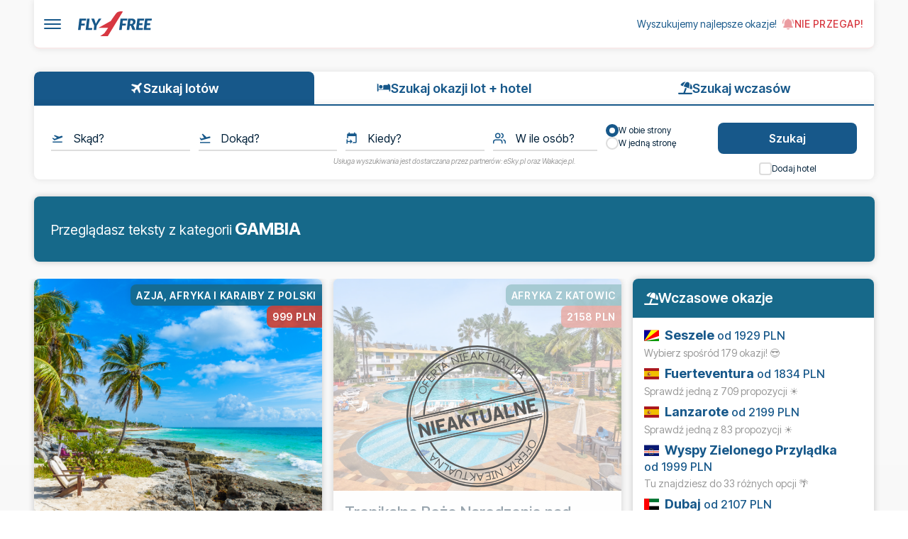

--- FILE ---
content_type: text/html; charset=UTF-8
request_url: https://www.fly4free.pl/tag/gambia/
body_size: 13105
content:
<!DOCTYPE html><html lang="pl" class=""><head> <meta charset="utf-8"> <meta http-equiv="X-UA-Compatible" content="IE=edge,chrome=1"> <meta name="viewport" content="width=device-width, initial-scale=1.0"> <meta name="theme-color" content="#17588a"> <meta name="msapplication-TileColor" content="#17588a"> <link rel="manifest" href="/manifest.json"> <title>Gambia - Fly4free.pl - wydawaj mniej, podróżuj więcej - tanie loty, wczasy, hotele</title> <meta name="description" content="Tanie podróże z Fly4free.pl. Wyszukujemy najlepsze okazje na tanie loty, wczasy, hotele."> <meta name="keywords" content="tanie loty, tanie linie, tanie linie lotnicze, tanie bilety, tanie bilety lotnicze, promocje biletów lotniczych, promocje lotnicze, hotele wizzair, wizz air, ryanair, easyjet, norwegian, austrian, aer lingus, lufthansa, klm, lot, air asia, finnair, finn air, malev, aeroflot, aerosvit, bangkok, tajlandia, krym, barcelona, okazje na podróże, okazje podróże, okazje wczasy, okazje hotele"> <meta property="og:site_name" content="Fly4free.pl - wydawaj mniej, podróżuj więcej - tanie loty, wczasy, hotele"> <meta property="og:locale" content="pl_PL"> <meta property="og:title" content="Gambia - Fly4free.pl - wydawaj mniej, podróżuj więcej - tanie loty, wczasy, hotele"> <meta property="og:description" content="Tanie podróże z Fly4free.pl. Wyszukujemy najlepsze okazje na tanie loty, wczasy, hotele."> <meta property="og:type" content="website"> <meta property="og:url" content="https://www.fly4free.pl"> <meta property="og:image" content="//www.fly4free.pl/wp-content/themes/fly4free/resources/images/logo-fly4free-share.png"> <meta property="fb:pages" content="240436482717"> <link rel="publisher" href="//plus.google.com/116398768758834509220"> <meta name="twitter:site" content="@Fly4freepl"> <meta name="twitter:card" content="summary_large_image"> <meta name="twitter:title" content="Gambia - Fly4free.pl - wydawaj mniej, podróżuj więcej - tanie loty, wczasy, hotele"> <meta name="twitter:description" content="Tanie podróże z Fly4free.pl. Wyszukujemy najlepsze okazje na tanie loty, wczasy, hotele."> <meta name="twitter:image" content="//www.fly4free.pl/wp-content/themes/fly4free/resources/images/logo-fly4free-share.png?1"> <link rel="canonical" href="https://www.fly4free.pl"> <script type="application/ld+json">{ "@context" : "http://schema.org", "@type" : "WebSite", "name" : "Fly4free.pl", "url" : "https://www.fly4free.pl/"	} </script> <script type="text/javascript"> window.f4fTitle = "Gambia - Fly4free.pl - wydawaj mniej, podróżuj więcej - tanie loty, wczasy, hotele"; window.f4fAjax = false; window.f4fAddress = document.location.pathname + document.location.search; window.f4fAds = []; window.f4fDestinationFormFill = ""; window.f4fIsAdblock = Math.random().toString(36).substr(2, 9); window.f4fIsApp = location.search.indexOf('utm_medium=android-notLogged') > 0 || location.search.indexOf('utm_medium=ios-notLogged') > 0 || location.search.indexOf('utm_medium=android-logged') > 0 || location.search.indexOf('utm_medium=ios-logged') > 0; window.f4fGtmData = {post_type: null, post_category: null, post_author: null}; window.appBodyInterval = setInterval(function () { if (document.querySelector('body')) { clearInterval(window.appBodyInterval); if (window.f4fIsApp) { document.querySelector('body').classList.add('f4f-mobile-app'); } } }, 200); </script> <script type="text/javascript"> window.f4fData = {}; window.f4fData.url = "https://www.fly4free.pl/tag/gambia/"; window.f4fData.payload = {}; window.f4fData.device = "browser"; </script> <script type="text/javascript">window._CTZ = [];</script> <link rel="pingback" href="https://www.fly4free.pl/xmlrpc.php"> <link rel="EditURI" type="application/rsd+xml" title="RSD" href="//fly4free.pl/xmlrpc.php?rsd"> <link rel="alternate" type="application/rss+xml" title="RSS 2.0" href="https://www.fly4free.pl/feed/"> <link rel="alternate" type="text/xml" title="RSS .92" href="https://www.fly4free.pl/feed/rss/"> <link rel="alternate" type="application/atom+xml" title="Atom 0.3" href="https://www.fly4free.pl/feed/atom/"> <script defer data-domain="fly4free.pl" src="https://pa.f4f.pl/js/script.outbound-links.js"></script> <meta name="robots" content="max-image-preview:large"><link rel="preconnect" href="https://fonts.googleapis.com"><link rel="preconnect" href="https://fonts.gstatic.com" crossorigin><link rel="preconnect" href="https://f4fcdn.eu"><link rel="preload" href="//www.fly4free.pl/wp-content/themes/fly4free/assets/js/ads.js" as="script"><link rel="preload" href="//www.fly4free.pl/wp-content/themes/fly4free/assets/flag-icons.min.css" as="style"><link href="https://fonts.googleapis.com/css2?family=Inter+Tight:ital,wght@0,100..900;1,100..900&display=swap" rel="stylesheet"><link rel="stylesheet" href="//www.fly4free.pl/wp-content/themes/fly4free/assets/flag-icons.min.css"><script src="//www.fly4free.pl/wp-content/themes/fly4free/assets/js/ads.js"></script><script async src="https://securepubads.g.doubleclick.net/tag/js/gpt.js"></script><script> var googletag = googletag || {}; googletag.cmd = googletag.cmd || []; googletag.cmd.push(function () { window.dfpMegaSizes = googletag.sizeMapping().addSize([768, 200], [[750, 200], [728, 90]]).addSize([350, 200], [[336, 280], [300, 250]]).addSize([320, 200], [300, 250]).addSize([0, 0], []).build(); window.dfpMegaDesktopSizes = googletag.sizeMapping().addSize([1150, 200], [[1140, 300], [970, 250], [980, 200]]).addSize([992, 200], [[970, 250], [980, 200]]).addSize([0, 0], []).build(); window.dfpWideSizes = googletag.sizeMapping().addSize([768, 200], [[728, 90], [750, 200]]).addSize([350, 200], [[336, 280], [300, 250]]).addSize([320, 200], [300, 250]).addSize([0, 0], []).build(); window.dfpDblSizes = googletag.sizeMapping().addSize([768, 200], [[728, 90], [750, 200]]).addSize([350, 200], [[336, 280], [300, 250]]).addSize([320, 200], [300, 250]).addSize([0, 0], []).build(); window.dfpSidebarSizes = googletag.sizeMapping().addSize([992, 100], [[120, 600], [160, 600], [300, 600]]).addSize([0, 0], []).build(); window.dfpHalfSizes = googletag.sizeMapping().addSize([992, 100], [[120, 600], [300, 600], [160, 600]]).addSize([0, 0], []).build(); window.dfpStickySizes = googletag.sizeMapping().addSize([1000, 200], ['fluid', [970, 66], [468, 60], [320, 50], [300, 75], [400, 75]]).addSize([500, 200], ['fluid', [216, 36], [216, 54], [234, 60], [300, 50], [300, 75], [320, 50], [468, 60], [400, 75]]).addSize([320, 200], ['fluid', [216, 36], [216, 54], [234, 60], [300, 50], [300, 75], [320, 50]]).addSize([0, 0], []).build(); googletag.pubads().disableInitialLoad(); googletag.pubads().enableSingleRequest(); googletag.pubads().collapseEmptyDivs(); googletag.enableServices(); });</script><script type="text/javascript" src="//cdn-a.yieldlove.com/v2/yieldlove.js?fly4free.pl"></script><style>.placement-sticky .placement-fillable { width: 100%; }</style><!--[if IE]><link rel="shortcut icon" href="//www.fly4free.pl/wp-content/themes/fly4free/favicon.ico"><![endif]--><link rel="icon" type="image/png" sizes="32x32" href="//www.fly4free.pl/wp-content/themes/fly4free/favicon-32x32.png"><link rel="icon" type="image/png" sizes="96x96" href="//www.fly4free.pl/wp-content/themes/fly4free/favicon-96x96.png"><link rel="icon" type="image/png" sizes="16x16" href="//www.fly4free.pl/wp-content/themes/fly4free/favicon-16x16.png"><link rel="icon" type="image/png" href="//www.fly4free.pl/wp-content/themes/fly4free/favicon.png"><link rel="preload" href="//www.fly4free.pl/wp-content/themes/fly4free/assets/js/main.js?12" as="script"><script async src="//www.fly4free.pl/wp-content/themes/fly4free/assets/js/main.js?12"></script><link rel="stylesheet" href="//www.fly4free.pl/wp-content/themes/fly4free/style.css?15"><script src="https://konto.fly4free.pl/js/modal-account-widget.js?5"></script><link rel="stylesheet" href="https://konto.fly4free.pl/css/modal-account-widget.css?5"><!-- InMobi Choice. Consent Manager Tag v3.0 (for TCF 2.2) --><script type="text/javascript" async=true>(function() { var host = 'fly4free.pl'; var element = document.createElement('script'); var firstScript = document.getElementsByTagName('script')[0]; var url = 'https://cmp.inmobi.com' .concat('/choice/', 'hvJAC8_jUW110', '/', host, '/choice.js?tag_version=V3'); var uspTries = 0; var uspTriesLimit = 3; element.async = true; element.type = 'text/javascript'; element.src = url; firstScript.parentNode.insertBefore(element, firstScript); function makeStub() { var TCF_LOCATOR_NAME = '__tcfapiLocator'; var queue = []; var win = window; var cmpFrame; function addFrame() { var doc = win.document; var otherCMP = !!(win.frames[TCF_LOCATOR_NAME]); if (!otherCMP) { if (doc.body) { var iframe = doc.createElement('iframe'); iframe.style.cssText = 'display:none'; iframe.name = TCF_LOCATOR_NAME; doc.body.appendChild(iframe); } else { setTimeout(addFrame, 5); } } return !otherCMP; } function tcfAPIHandler() { var gdprApplies; var args = arguments; if (!args.length) { return queue; } else if (args[0] === 'setGdprApplies') { if ( args.length > 3 && args[2] === 2 && typeof args[3] === 'boolean' ) { gdprApplies = args[3]; if (typeof args[2] === 'function') { args[2]('set', true); } } } else if (args[0] === 'ping') { var retr = { gdprApplies: gdprApplies, cmpLoaded: false, cmpStatus: 'stub' }; if (typeof args[2] === 'function') { args[2](retr); } } else { if(args[0] === 'init' && typeof args[3] === 'object') { args[3] = Object.assign(args[3], { tag_version: 'V3' }); } queue.push(args); } } function postMessageEventHandler(event) { var msgIsString = typeof event.data === 'string'; var json = {}; try { if (msgIsString) { json = JSON.parse(event.data); } else { json = event.data; } } catch (ignore) {} var payload = json.__tcfapiCall; if (payload) { window.__tcfapi( payload.command, payload.version, function(retValue, success) { var returnMsg = { __tcfapiReturn: { returnValue: retValue, success: success, callId: payload.callId } }; if (msgIsString) { returnMsg = JSON.stringify(returnMsg); } if (event && event.source && event.source.postMessage) { event.source.postMessage(returnMsg, '*'); } }, payload.parameter ); } } while (win) { try { if (win.frames[TCF_LOCATOR_NAME]) { cmpFrame = win; break; } } catch (ignore) {} if (win === window.top) { break; } win = win.parent; } if (!cmpFrame) { addFrame(); win.__tcfapi = tcfAPIHandler; win.addEventListener('message', postMessageEventHandler, false); } }; makeStub(); var uspStubFunction = function() { var arg = arguments; if (typeof window.__uspapi !== uspStubFunction) { setTimeout(function() { if (typeof window.__uspapi !== 'undefined') { window.__uspapi.apply(window.__uspapi, arg); } }, 500); } }; var checkIfUspIsReady = function() { uspTries++; if (window.__uspapi === uspStubFunction && uspTries < uspTriesLimit) { console.warn('USP is not accessible'); } else { clearInterval(uspInterval); } }; if (typeof window.__uspapi === 'undefined') { window.__uspapi = uspStubFunction; var uspInterval = setInterval(checkIfUspIsReady, 6000); }
})();</script><!-- End InMobi Choice. Consent Manager Tag v3.0 (for TCF 2.2) --><style type="text/css">img.wp-smiley,
img.emoji {	display: inline !important;	border: none !important;	box-shadow: none !important;	height: 1em !important;	width: 1em !important;	margin: 0 .07em !important;	vertical-align: -0.1em !important;	background: none !important;	padding: 0 !important;
}</style></head><body class="archive tag tag-gambia tag-3979"> <div class="placement placement-sticky js-sticky-premium"> <div class="placement-fillable"> <!-- /4762150/top-sticky-premium --> <div id="div-gpt-ad-696e867561e29" class="placement-centered"> <script> googletag.cmd.push(function () { if (!window.f4fAds['top-sticky-premium']) { window.f4fAds['top-sticky-premium'] = googletag.defineSlot('/4762150/top-sticky-premium', ['fluid', [216, 36], [216, 54], [234, 60], [300, 50], [300, 75], [320, 50], [468, 60], [970, 66], [400, 75]], 'div-gpt-ad-696e867561e29').defineSizeMapping(window.dfpStickySizes).addService(googletag.pubads()); googletag.display('div-gpt-ad-696e867561e29'); } }); </script> </div> </div></div> <div x-data="{ navOpen: false }" @keydown.escape.window="navOpen = false"> <div class="nav-overlay" x-cloak x-show="navOpen" x-transition:enter="transition-opacity ease-out duration-200" x-transition:enter-start="opacity-0" x-transition:enter-end="opacity-100" x-transition:leave="transition-opacity ease-in duration-200" x-transition:leave-start="opacity-100" x-transition:leave-end="opacity-0" @click="navOpen = false"> </div> <nav class="nav-drawer" x-cloak x-show="navOpen" x-transition:enter="nav-drawer-enter" x-transition:enter-start="nav-drawer-enter-start" x-transition:enter-end="nav-drawer-enter-end" x-transition:leave="nav-drawer-leave" x-transition:leave-start="nav-drawer-leave-start" x-transition:leave-end="nav-drawer-leave-end"> <div class="nav-drawer__content"> <div class="nav-drawer__close-area"> <button class="nav-drawer__close hamburger hamburger--collapse is-active" @click="navOpen = false" aria-label="Zamknij menu"> <span class="hamburger-box"> <span class="hamburger-inner"></span> </span> </button> </div> <div class="nav-drawer__search"> <form action="/" method="get" class="nav-drawer__search-form"> <input type="search" name="s" value="" placeholder="Wyszukaj..." autocomplete="off" class="nav-drawer__search-input"> <button type="submit" class="nav-drawer__search-button" aria-label="Szukaj"> <svg xmlns="http://www.w3.org/2000/svg" viewBox="0 0 24 24" fill="none" stroke="currentColor" stroke-width="2" stroke-linecap="round" stroke-linejoin="round" width="20" height="20"> <circle cx="11" cy="11" r="8"></circle> <path d="m21 21-4.35-4.35"></path> </svg> </button> </form> </div> <div class="nav-drawer__body"> <ul class="nav-drawer__list"> <li class="nav-drawer__item nav-drawer__item--header"> <span>Najważniejsze</span> </li> <li class="nav-drawer__item"> <a href="https://www.fly4free.pl/co-to-jest-fly4free/" class="nav-drawer__link" @click="navOpen = false">Co to jest Fly4free.pl?</a> </li> <li class="nav-drawer__item"> <a href="https://www2.esky.pl/lot+hotel/portfolio?partner_id=FLY4FREEPACKAGES" class="nav-drawer__link" target="_blank" @click="navOpen = false">Szukaj lotów i noclegów</a> </li> <!--<li class="nav-drawer__item"> <a href="/tanie-loty/abc-podrozowania/" class="nav-drawer__link" @click="navOpen = false">ABC podróżowania</a> </li>--> <li class="nav-drawer__item"> <a href="/tanie-loty/promocje/" class="nav-drawer__link" @click="navOpen = false">Tylko okazje</a> </li> <li class="nav-drawer__item"> <a href="/tanie-loty/news/" class="nav-drawer__link" @click="navOpen = false">Do poczytania</a> </li> <li class="nav-drawer__item"> <a href="/kontakt/" class="nav-drawer__link" @click="navOpen = false">Kontakt</a> </li> <li class="nav-drawer__item nav-drawer__item--header"> <span>Okazje z...</span> </li> <li class="nav-drawer__item"> <a href="/tanie-loty/z-bydgoszczy/" class="nav-drawer__link" @click="navOpen = false">z Bydgoszczy</a> </li> <li class="nav-drawer__item"> <a href="/tanie-loty/z-gdanska/" class="nav-drawer__link" @click="navOpen = false">z Gdańska</a> </li> <li class="nav-drawer__item"> <a href="/tanie-loty/z-katowic/" class="nav-drawer__link" @click="navOpen = false">z Katowic</a> </li> <li class="nav-drawer__item"> <a href="/tanie-loty/z-krakowa/" class="nav-drawer__link" @click="navOpen = false">z Krakowa</a> </li> <li class="nav-drawer__item"> <a href="/tanie-loty/z-lodzi/" class="nav-drawer__link" @click="navOpen = false">z Łodzi</a> </li> <li class="nav-drawer__item"> <a href="/tanie-loty/z-poznania/" class="nav-drawer__link" @click="navOpen = false">z Poznania</a> </li> <li class="nav-drawer__item"> <a href="/tanie-loty/z-rzeszowa/" class="nav-drawer__link" @click="navOpen = false">z Rzeszowa</a> </li> <li class="nav-drawer__item"> <a href="/tanie-loty/z-szczecina/" class="nav-drawer__link" @click="navOpen = false">z Szczecina</a> </li> <li class="nav-drawer__item"> <a href="/tanie-loty/z-warszawy/" class="nav-drawer__link" @click="navOpen = false">z Warszawy</a> </li> <li class="nav-drawer__item"> <a href="/tanie-loty/z-wroclawia/" class="nav-drawer__link" @click="navOpen = false">z Wrocławia</a> </li> <li class="nav-drawer__item"> <a href="/tanie-loty/z-berlina/" class="nav-drawer__link" @click="navOpen = false">z Berlina</a> </li> <li class="nav-drawer__item"> <a href="/tanie-loty/z-pragi/" class="nav-drawer__link" @click="navOpen = false">z Pragi</a> </li> <li class="nav-drawer__item nav-drawer__item--header"> <span>Przydatne</span> </li> <li class="nav-drawer__item"> <a href="https://www.fly4free.pl/forum/" class="nav-drawer__link" target="_blank" @click="navOpen = false">Forum Fly4free.pl</a> </li> <li class="nav-drawer__item"> <a href="https://spolecznosc.fly4free.pl/" class="nav-drawer__link" target="_blank" @click="navOpen = false">Relacje z podróży</a> </li> <li class="nav-drawer__item"> <a href="https://itunes.apple.com/pl/app/fly4free-pl-tanie-loty/id633946569?l=pl" class="nav-drawer__link" target="_blank" @click="navOpen = false">Aplikacja na iPhone</a> </li> <li class="nav-drawer__item"> <a href="https://play.google.com/store/apps/details?id=pl.f4f.lite" class="nav-drawer__link" target="_blank" @click="navOpen = false">Aplikacja na Android</a> </li> <li class="nav-drawer__item"> <a href="/feed/" class="nav-drawer__link" target="_blank" @click="navOpen = false">Wpisy (RSS)</a> </li> <li class="nav-drawer__item nav-drawer__item--header"> <span>Znajdź nas</span> </li> <li class="nav-drawer__item"> <a href="https://fb.me/fly4free" class="nav-drawer__link" target="_blank" @click="navOpen = false">Facebook</a> </li> <li class="nav-drawer__item"> <a href="https://www.instagram.com/fly4free.pl/" class="nav-drawer__link" target="_blank" @click="navOpen = false">Instagram</a> </li> <li class="nav-drawer__item"> <a href="https://www.tiktok.com/@fly4free.pl" class="nav-drawer__link" target="_blank" @click="navOpen = false">TikTok</a> </li> <li class="nav-drawer__item"> <a href="https://whatsapp.com/channel/0029VaDkRyu9RZAcE0oM9P01" class="nav-drawer__link" target="_blank" @click="navOpen = false">WhatsApp</a> </li> <li class="nav-drawer__item"> <a href="https://www.facebook.com/groups/fly4freepl/" class="nav-drawer__link" target="_blank" @click="navOpen = false">Grupa podróżników</a> </li> <li class="nav-drawer__item nav-drawer__item--header"> <span>Więcej o Fly4free.pl</span> </li> <li class="nav-drawer__item"> <a href="/o-nas/" class="nav-drawer__link" @click="navOpen = false">O nas</a> </li> <li class="nav-drawer__item"> <a href="/regulamin-fly4free/" class="nav-drawer__link" @click="navOpen = false">Regulamin</a> </li> <li class="nav-drawer__item"> <a href="/polityka-prywatnosci/" class="nav-drawer__link" @click="navOpen = false">Polityka prywatności</a> </li> <li class="nav-drawer__item"> <a href="/kodeks-dobrych-praktyk/" class="nav-drawer__link" @click="navOpen = false">Kodeks dobrych praktyk</a> </li> <li class="nav-drawer__item"> <a href="https://losinternetos.com/" class="nav-drawer__link" target="_blank" @click="navOpen = false">Informacje publiczne</a> </li> </ul> </div> </div> </nav> <header class="header"> <div class="header__left"> <div class="header__nav"> <button class="hamburger hamburger--collapse" type="button" @click="navOpen = !navOpen" :class="{ 'is-active': navOpen }" :aria-label="navOpen ? 'Zamknij menu' : 'Otwórz menu'" :aria-expanded="navOpen"> <span class="hamburger-box"> <span class="hamburger-inner"></span> </span> </button> </div> <div class="header__logo"> <a href="/" title="Fly4free.pl">Fly4free.pl</a> </div> </div> <div class="header__right"> <div class="header__claim"> <a href="/#okazje">Wyszukujemy najlepsze okazje!</a> </div> <div class="header__icons"> <button id="account-button" class="header__icon header__icon-notifications" target="_blank"> <span></span> Nie przegap! </button> </div> </div> </header> </div> <section class="home__hero"> <div class="widget-container"> <div class="container"> <div class="widget" x-data="travelSearchWidget"> <div class="widget__overlay" x-show="isAnyPopupOpen || isDatePickerOpen || isPersonsPopupOpen" x-transition:enter="transition ease-out duration-200" x-transition:enter-start="opacity-0" x-transition:enter-end="opacity-100" x-transition:leave="transition ease-in duration-150" x-transition:leave-start="opacity-100" x-transition:leave-end="opacity-0" @click="isAnyPopupOpen = false; isDatePickerOpen = false; isPersonsPopupOpen = false; closeOriginPopup(); closeDestinationPopup(); if (dateFromPicker) dateFromPicker.close(); if (dateToPicker) dateToPicker.close();" style="display: none;"> </div> <div class="widget__header"> <div class="widget__tabs"> <button type="button" class="widget__tab" :class="{ 'widget__tab--active': searchType === 'flights' }" @click="searchType = 'flights'"> <svg xmlns="http://www.w3.org/2000/svg" width="24" height="24" viewBox="0 0 24 24"> <path fill="#17588a" d="M20.56 3.91c.59.59.59 1.54 0 2.12l-3.89 3.89l2.12 9.19l-1.41 1.42l-3.88-7.43L9.6 17l.36 2.47l-1.07 1.06l-1.76-3.18l-3.19-1.77L5 14.5l2.5.37L11.37 11L3.94 7.09l1.42-1.41l9.19 2.12l3.89-3.89c.56-.58 1.56-.58 2.12 0" stroke-width="0.7" stroke="#17588a" /> </svg> <span class="hide-desktop">Loty</span> <span class="hide-mobile">Szukaj lotów</span> </button> <button type="button" class="widget__tab" :class="{ 'widget__tab--active': searchType === 'flights-hotels' }" @click="searchType = 'flights-hotels'"> <svg xmlns="http://www.w3.org/2000/svg" width="24" height="24" viewBox="0 0 24 24"> <path fill="#17588a" d="M7 13c1.66 0 3-1.34 3-3S8.66 7 7 7s-3 1.34-3 3s1.34 3 3 3m12-6h-6c-1.1 0-2 .9-2 2v5H3V6c0-.55-.45-1-1-1s-1 .45-1-1v13c0 .55.45 1 1 1s1-.45 1-1v-2h18v2c0 .55.45 1 1 1s1-.45 1-1v-8c0-2.21-1.79-4-4-4" /> </svg> <span class="hide-desktop">Lot + hotel</span> <span class="hide-mobile">Szukaj okazji lot + hotel</span> </button> <button type="button" class="widget__tab" :class="{ 'widget__tab--active': searchType === 'holidays' }" @click="searchType = 'holidays'"> <svg xmlns="http://www.w3.org/2000/svg" width="576" height="512" viewBox="0 0 576 512"> <path fill="#17588a" d="m346.3 271.8l-60.1-21.9L214 448H32c-17.7 0-32 14.3-32 32s14.3 32 32 32h512c17.7 0 32-14.3 32-32s-14.3-32-32-32H282.1l64.1-176.2zm121.1-.2l-3.3 9.1l67.7 24.6c18.1 6.6 38-4.2 39.6-23.4c6.5-78.5-23.9-155.5-80.8-208.5c2 8 3.2 16.3 3.4 24.8l.2 6c1.8 57-7.3 113.8-26.8 167.4M462 99.1c-1.1-34.4-22.5-64.8-54.4-77.4c-.9-.4-1.9-.7-2.8-1.1c-33-11.7-69.8-2.4-93.1 23.8l-4 4.5C272.4 88.3 245 134.2 226.8 184l-3.3 9.1L434 269.7l3.3-9.1c18.1-49.8 26.6-102.5 24.9-155.5zm-354.8 13.8c-11.1 15.7-2.8 36.8 15.3 43.4l71 25.8l3.3-9.1c19.5-53.6 49.1-103 87.1-145.5l4-4.5c6.2-6.9 13.1-13 20.5-18.2c-79.6 2.5-154.7 42.2-201.2 108z" /> </svg> <span class="hide-desktop">Wczasy</span> <span class="hide-mobile">Szukaj wczasów</span> </button> </div> </div> <div class="widget__content"> <div class="widget__form"> <div class="widget__form-row"> <div class="widget__field widget__field--origin" :class="{ 'widget__field--disabled': searchType === 'hotels', 'widget__field--error': fieldErrors.origin }" x-data="{ popupOpen: false, focused: false }"> <div class="widget__input-wrapper"> <svg class="widget__icon" xmlns="http://www.w3.org/2000/svg" width="24" height="24" viewBox="0 0 24 24"> <path fill="currentColor" d="M3 18h18v2H3zm18.509-9.473a1.61 1.61 0 0 0-2.036-1.019L15 9L7 6L5 7l6 4l-4 2l-4-2l-1 1l4 4l14.547-5.455a1.61 1.61 0 0 0 .962-2.018" /> </svg> <button type="button" class="widget__static-input" :class="{ 'widget__static-input--empty': !formData.origin, 'widget__static-input--focused': focused }" :disabled="searchType === 'hotels'" @click="popupOpen = true; focused = true; fieldErrors.origin = false; $nextTick(() => { openOriginPopup(); })" @focus="focused = true; fieldErrors.origin = false" @blur="focused = false"> <span class="widget__static-input-text" x-text="formData.origin || ''"></span> </button> <label class="widget__label widget__label--static" :class="{ 'label-float': formData.origin || focused }">Skąd?</label> </div> <div class="widget__popup" x-show="popupOpen" x-transition:enter="transition ease-out duration-200" x-transition:enter-start="opacity-0 scale-95" x-transition:enter-end="opacity-100 scale-100" x-transition:leave="transition ease-in duration-150" x-transition:leave-start="opacity-100 scale-100" x-transition:leave-end="opacity-0 scale-95" @click.away="popupOpen = false; focused = false; closeOriginPopup()" style="display: none;"> <div class="widget__popup-content"> <div class="widget__popup-header"> <span class="widget__popup-title">Wybierz miejsce wylotu</span> <button type="button" class="widget__popup-close" @click="popupOpen = false; focused = false; closeOriginPopup()"> <svg xmlns="http://www.w3.org/2000/svg" width="20" height="20" viewBox="0 0 24 24"> <path fill="currentColor" d="M19 6.41L17.59 5 12 10.59 6.41 5 5 6.41 10.59 12 5 17.59 6.41 19 12 13.41 17.59 19 19 17.59 13.41 12z"/> </svg> </button> </div> <div class="widget__popup-body"> <div class="widget__popup-selected" x-show="getSelectedOriginPlaces().length > 0"> <span class="widget__popup-selected-label">Wybrane:</span> <div class="widget__popup-selected-items"> <template x-for="place in getSelectedOriginPlaces()" :key="place.value"> <div class="widget__popup-selected-item"> <span class="widget__popup-selected-item-label" x-text="searchType === 'holidays' ? capitalizeWords(place.label) : place.label"></span> <button type="button" class="widget__popup-selected-item-remove" @click="removeOriginPlace(place.value)" :aria-label="'Usuń ' + (searchType === 'holidays' ? capitalizeWords(place.label) : place.label)"> <svg xmlns="http://www.w3.org/2000/svg" width="16" height="16" viewBox="0 0 24 24"> <path fill="currentColor" d="M19 6.41L17.59 5 12 10.59 6.41 5 5 6.41 10.59 12 5 17.59 6.41 19 12 13.41 17.59 19 19 17.59 13.41 12z"/> </svg> </button> </div> </template> </div> </div> <div class="widget__popup-input-wrapper"> <svg class="widget__popup-icon" xmlns="http://www.w3.org/2000/svg" width="24" height="24" viewBox="0 0 24 24"> <path fill="currentColor" d="M3 18h18v2H3zm18.509-9.473a1.61 1.61 0 0 0-2.036-1.019L15 9L7 6L5 7l6 4l-4 2l-4-2l-1 1l4 4l14.547-5.455a1.61 1.61 0 0 0 .962-2.018" /> </svg> <input type="text" class="widget__popup-input" id="sw_origin_popup" :placeholder="formData.origin ? 'Zmień miejsce wylotu...' : 'Wpisz miejsce wylotu...'" autocomplete="off" x-ref="originPopupInput"> </div> </div> </div> </div> </div> <div class="widget__field widget__field--destination" :class="{ 'widget__field--error': fieldErrors.destination }" x-data="{ popupOpen: false, focused: false }"> <div class="widget__input-wrapper"> <svg class="widget__icon" xmlns="http://www.w3.org/2000/svg" width="24" height="24" viewBox="0 0 24 24"> <path fill="currentColor" d="M2.5 19h19v2h-19zm19.57-9.36c-.21-.8-1.04-1.28-1.84-1.06L14.92 10L8 3.57l-1.91.51l4.14 7.17l-4.97 1.33l-1.97-1.54l-1.45.39l1.82 3.16l.77 1.33l1.6-.42l5.31-1.43l4.35-1.16L21 11.5c.81-.24 1.28-1.06 1.07-1.86" /> </svg> <button type="button" class="widget__static-input" :class="{ 'widget__static-input--empty': !formData.destination, 'widget__static-input--focused': focused }" @click="popupOpen = true; focused = true; fieldErrors.destination = false; $nextTick(() => { openDestinationPopup(); })" @focus="focused = true; fieldErrors.destination = false" @blur="focused = false"> <span class="widget__static-input-text" x-text="formData.destination || ''"></span> </button> <label class="widget__label widget__label--static" :class="{ 'label-float': formData.destination || focused }">Dokąd?</label> </div> <div class="widget__popup" x-show="popupOpen" x-transition:enter="transition ease-out duration-200" x-transition:enter-start="opacity-0 scale-95" x-transition:enter-end="opacity-100 scale-100" x-transition:leave="transition ease-in duration-150" x-transition:leave-start="opacity-100 scale-100" x-transition:leave-end="opacity-0 scale-95" @click.away="popupOpen = false; focused = false; closeDestinationPopup()" style="display: none;"> <div class="widget__popup-content"> <div class="widget__popup-header"> <span class="widget__popup-title">Wybierz miejsce docelowe</span> <button type="button" class="widget__popup-close" @click="popupOpen = false; focused = false; closeDestinationPopup()"> <svg xmlns="http://www.w3.org/2000/svg" width="20" height="20" viewBox="0 0 24 24"> <path fill="currentColor" d="M19 6.41L17.59 5 12 10.59 6.41 5 5 6.41 10.59 12 5 17.59 6.41 19 12 13.41 17.59 19 19 17.59 13.41 12z"/> </svg> </button> </div> <div class="widget__popup-body"> <div class="widget__popup-selected" x-show="getSelectedDestinationPlaces().length > 0"> <span class="widget__popup-selected-label">Wybrane:</span> <div class="widget__popup-selected-items"> <template x-for="place in getSelectedDestinationPlaces()" :key="place.value"> <div class="widget__popup-selected-item"> <span class="widget__popup-selected-item-label" x-text="place.label"></span> <button type="button" class="widget__popup-selected-item-remove" @click="removeDestinationPlace(place.value)" :aria-label="'Usuń ' + place.label"> <svg xmlns="http://www.w3.org/2000/svg" width="16" height="16" viewBox="0 0 24 24"> <path fill="currentColor" d="M19 6.41L17.59 5 12 10.59 6.41 5 5 6.41 10.59 12 5 17.59 6.41 19 12 13.41 17.59 19 19 17.59 13.41 12z"/> </svg> </button> </div> </template> </div> </div> <div class="widget__popup-input-wrapper"> <svg class="widget__popup-icon" xmlns="http://www.w3.org/2000/svg" width="24" height="24" viewBox="0 0 24 24"> <path fill="currentColor" d="M2.5 19h19v2h-19zm19.57-9.36c-.21-.8-1.04-1.28-1.84-1.06L14.92 10L8 3.57l-1.91.51l4.14 7.17l-4.97 1.33l-1.97-1.54l-1.45.39l1.82 3.16l.77 1.33l1.6-.42l5.31-1.43l4.35-1.16L21 11.5c.81-.24 1.28-1.06 1.07-1.86" /> </svg> <input type="text" class="widget__popup-input" id="sw_destination_popup" :placeholder="formData.destination ? 'Zmień miejsce docelowe...' : 'Wpisz miejsce docelowe...'" autocomplete="off" x-ref="destinationPopupInput"> </div> </div> </div> </div> </div> <div class="widget__field widget__field--date" :class="{ 'widget__field--error': fieldErrors.dateFrom }" x-data="{ focused: false }"> <div class="widget__input-wrapper"> <svg class="widget__icon" xmlns="http://www.w3.org/2000/svg" width="24" height="24" viewBox="0 0 24 24"> <path fill="currentColor" d="M2 14h2v3h5v-3l4 4l-4 4v-3H4v3H2zm17 5V8H5v4H3V5c0-1.11.89-2 2-2h1V.998h2V3h8V.998h2V3h1a2 2 0 0 1 2 2v14c0 1.1-.9 2-2 2h-6.17l2-2z" /> </svg> <input type="text" class="widget__input widget__input--date" id="sw_dateFrom" placeholder=" " x-ref="dateFrom" @focus="focused = true; fieldErrors.dateFrom = false" @blur="focused = false" autocomplete="off" inputmode="none"> <label for="sw_dateFrom" class="widget__label" :class="{ 'label-float': formData.dateFrom || focused }">Kiedy?</label> </div> </div> <!-- Date To field is hidden - range is shown in dateFrom field for roundtrip --> <div class="widget__field" :class="{ 'widget__field--error': fieldErrors.dateTo }" x-data="{ focused: false }" style="display: none;"> <div class="widget__input-wrapper"> <svg class="widget__icon" xmlns="http://www.w3.org/2000/svg" width="24" height="24" viewBox="0 0 24 24"> <path fill="currentColor" d="M22 14v8h-2v-4l-4 4v-3h-5v-2h5v-3l4 4v-4zM5 19h4v2H5c-1.1 0-2-.9-2-2V5a2 2 0 0 1 2-2h1V.998h2V3h8V.998h2V3h1c1.11 0 2 .89 2 2v7h-2V8H5z" /> </svg> <input type="text" class="widget__input widget__input--date" id="sw_dateTo" placeholder=" " x-model="formData.dateTo" x-ref="dateTo" @focus="focused = true; fieldErrors.dateTo = false" @blur="focused = false" disabled autocomplete="off" inputmode="none"> <label for="sw_dateTo" class="widget__label" :class="{ 'label-float': formData.dateTo || focused }">Do kiedy?</label> </div> </div> <div class="widget__field widget__field--persons" x-data="{ popupOpen: false, focused: false }" x-effect="isPersonsPopupOpen = popupOpen"> <div class="widget__input-wrapper"> <svg class="widget__icon" xmlns="http://www.w3.org/2000/svg" width="20" height="20" viewBox="0 0 24 24" fill="none" stroke="currentColor" stroke-width="2" stroke-linecap="round" stroke-linejoin="round"> <path d="M17 21v-2a4 4 0 0 0-4-4H5a4 4 0 0 0-4 4v2" /> <circle cx="9" cy="7" r="4" /> <path d="M23 21v-2a4 4 0 0 0-3-3.87" /> <path d="M16 3.13a4 4 0 0 1 0 7.75" /> </svg> <button type="button" class="widget__static-input" :class="{ 'widget__static-input--empty': !formData.adults && !formData.children, 'widget__static-input--focused': focused }" @click="popupOpen = true; focused = true; hasPersonsPopupBeenOpened = true; $nextTick(() => {})" @focus="focused = true" @blur="focused = false"> <span class="widget__static-input-text" x-text="getPersonsDisplayText()"></span> </button> <label class="widget__label widget__label--static" :class="{ 'label-float': getPersonsDisplayText() || focused }">W ile osób?</label> </div> <div class="widget__popup" x-show="popupOpen" x-transition:enter="transition ease-out duration-200" x-transition:enter-start="opacity-0 scale-95" x-transition:enter-end="opacity-100 scale-100" x-transition:leave="transition ease-in duration-150" x-transition:leave-start="opacity-100 scale-100" x-transition:leave-end="opacity-0 scale-95" @click.away="popupOpen = false; focused = false; isPersonsPopupOpen = false" style="display: none;"> <div class="widget__popup-content"> <div class="widget__popup-header"> <span class="widget__popup-title">Wybierz liczbę osób</span> <button type="button" class="widget__popup-close" @click="popupOpen = false; focused = false; isPersonsPopupOpen = false"> <svg xmlns="http://www.w3.org/2000/svg" width="20" height="20" viewBox="0 0 24 24"> <path fill="currentColor" d="M19 6.41L17.59 5 12 10.59 6.41 5 5 6.41 10.59 12 5 17.59 6.41 19 12 13.41 17.59 19 19 17.59 13.41 12z"/> </svg> </button> </div> <div class="widget__popup-body"> <div class="widget__popup-persons"> <div class="widget__popup-persons-row"> <label class="widget__popup-persons-label">Dorośli</label> <div class="widget__popup-persons-controls"> <button type="button" class="widget__popup-persons-btn" @click="if (formData.adults > 1) formData.adults--" :disabled="formData.adults <= 1">−</button> <span class="widget__popup-persons-value" x-text="formData.adults"></span> <button type="button" class="widget__popup-persons-btn" @click="if (formData.adults < 5) formData.adults++" :disabled="formData.adults >= 5">+</button> </div> </div> <div class="widget__popup-persons-row"> <label class="widget__popup-persons-label">Dzieci</label> <div class="widget__popup-persons-controls"> <button type="button" class="widget__popup-persons-btn" @click="if (formData.children > 0) formData.children--" :disabled="formData.children <= 0">−</button> <span class="widget__popup-persons-value" x-text="formData.children"></span> <button type="button" class="widget__popup-persons-btn" @click="if (formData.children < 5) formData.children++" :disabled="formData.children >= 5">+</button> </div> </div> </div> </div> </div> </div> </div> <div class="widget__field widget__field--options" x-show="searchType === 'flights' || searchType === 'holidays'"> <div class="widget__flight-options" x-show="searchType === 'flights'"> <label class="widget__radio" for="sw_roundTrip"> <input type="radio" x-model="formData.tripType" value="roundtrip" id="sw_roundTrip"> <span class="widget__radio-mark"></span> W obie strony </label> <label class="widget__radio" for="sw_oneWay"> <input type="radio" x-model="formData.tripType" value="oneway" id="sw_oneWay"> <span class="widget__radio-mark"></span> W jedną stronę </label> <label class="widget__checkbox widget__checkbox--mobile-only" for="sw_addHotel_mobile"> <input type="checkbox" x-model="formData.addHotel" id="sw_addHotel_mobile"> <span class="widget__checkbox-mark"></span> Dodaj hotel </label> </div> <div class="widget__holiday-options" x-show="searchType === 'holidays'"> <label class="widget__checkbox" for="sw_lastMinute"> <input type="checkbox" x-model="formData.lastMinute" id="sw_lastMinute"> <span class="widget__checkbox-mark"></span> Last Minute </label> <label class="widget__checkbox" for="sw_allInclusive"> <input type="checkbox" x-model="formData.allInclusive" id="sw_allInclusive"> <span class="widget__checkbox-mark"></span> All Inclusive </label> </div> </div> <div class="widget__field widget__field--search" :class="{ 'widget__field--packages': searchType === 'flights-hotels' }"> <button type="button" class="widget__btn widget__btn--primary" @click="searchTrips()"> Szukaj </button> <label class="widget__checkbox widget__checkbox--below-search widget__checkbox--desktop-only" for="sw_addHotel" x-show="searchType === 'flights'"> <input type="checkbox" x-model="formData.addHotel" id="sw_addHotel"> <span class="widget__checkbox-mark"></span> Dodaj hotel </label> </div> </div> <div class="widget__disclaimer"> Usługa wyszukiwania jest dostarczana przez partnerów: eSky.pl oraz Wakacje.pl. </div> </div> </div> </div> </div></div> </section> <div class="archives"> <div class="archives__header " > <div> <span class="archives__overline">Przeglądasz teksty z kategorii</span> <h1>Gambia</h1> </div> </div></div> <main class="offers" id="okazje"> <div class="container"> <div class="offers__container"> <div class="infinite js-offers-container"> <div class="infinite-items" x-data="offersLoader"> <div class="masonry"> <a href="https://www.fly4free.pl/czartery-od-999-pln/" class="js-stats-count offer " data-pid="1201941" > <div class="offer__header"> <img srcset="//www.fly4free.pl/wp-content/uploads/2021/12/cancun-jukatan-plaza.jpg 1397w, //www.fly4free.pl/wp-content/uploads/2021/12/cancun-jukatan-plaza-150x86.jpg 150w, //www.fly4free.pl/wp-content/uploads/2021/12/cancun-jukatan-plaza-250x143.jpg 250w, //www.fly4free.pl/wp-content/uploads/2021/12/cancun-jukatan-plaza-768x440.jpg 768w, //www.fly4free.pl/wp-content/uploads/2021/12/cancun-jukatan-plaza-1200x687.jpg 1200w, //www.fly4free.pl/wp-content/uploads/2021/12/cancun-jukatan-plaza-500x286.jpg 500w, //www.fly4free.pl/wp-content/uploads/2021/12/cancun-jukatan-plaza-400x229.jpg 400w" src="//www.fly4free.pl/wp-content/uploads/2021/12/cancun-jukatan-plaza.jpg" alt="Okazja❗Czarterowe loty do Indii, Meksyku, Gambii, Kenii, Tajlandii i Wietnamu już od 999 PLN 🔥😍" class="offer__image" lazy> <div class="offer__details"> <span class="offer__description">Azja, Afryka i Karaiby z&nbsp;Polski</span> <span class="offer__price">999 PLN</span> </div> </div> <h2 class="offer__title"> Czarterowe loty w egzotycznych kierunkach </h2> <span class="offer__hotness "><span class="js-offer-hits"></span></span></a><a href="https://www.fly4free.pl/gambijska-przygoda-w-swiatecznym-klimacie-za-2158-pln/" class="js-stats-count offer offer--soldout offer--soldout" data-pid="1192954" > <div class="offer__header"> <img srcset="//www.fly4free.pl/wp-content/uploads/2025/12/Screenshot_13-3.png 1412w, //www.fly4free.pl/wp-content/uploads/2025/12/Screenshot_13-3-150x100.png 150w, //www.fly4free.pl/wp-content/uploads/2025/12/Screenshot_13-3-250x166.png 250w, //www.fly4free.pl/wp-content/uploads/2025/12/Screenshot_13-3-768x511.png 768w, //www.fly4free.pl/wp-content/uploads/2025/12/Screenshot_13-3-1200x798.png 1200w, //www.fly4free.pl/wp-content/uploads/2025/12/Screenshot_13-3-500x333.png 500w, //www.fly4free.pl/wp-content/uploads/2025/12/Screenshot_13-3-400x266.png 400w" src="//www.fly4free.pl/wp-content/uploads/2025/12/Screenshot_13-3.png" alt="Święta w tropikach 🌴🎄 Tygodniowy wypoczynek w Gambii (ze śniadaniami) za 2158 PLN ☀️🎁" class="offer__image" lazy> <div class="offer__details"> <span class="offer__description">Afryka z&nbsp;Katowic</span> <span class="offer__price">2158 PLN</span> </div> </div> <h2 class="offer__title"> Tropikalne Boże Narodzenie nad oceanem w Gambii </h2> <span class="offer__hotness "><span class="js-offer-hits"></span></span></a><a href="https://www.fly4free.pl/gambia-i-senegal-od-4630-pln/" class="js-stats-count offer offer--soldout" data-pid="1100077" > <div class="offer__header"> <img srcset="//www.fly4free.pl/wp-content/uploads/2020/02/Senegal-BOULENGER-Xavier.jpg 1000w, //www.fly4free.pl/wp-content/uploads/2020/02/Senegal-BOULENGER-Xavier-150x100.jpg 150w, //www.fly4free.pl/wp-content/uploads/2020/02/Senegal-BOULENGER-Xavier-768x512.jpg 768w, //www.fly4free.pl/wp-content/uploads/2020/02/Senegal-BOULENGER-Xavier-250x167.jpg 250w, //www.fly4free.pl/wp-content/uploads/2020/02/Senegal-BOULENGER-Xavier-500x334.jpg 500w, //www.fly4free.pl/wp-content/uploads/2020/02/Senegal-BOULENGER-Xavier-400x267.jpg 400w" src="//www.fly4free.pl/wp-content/uploads/2020/02/Senegal-BOULENGER-Xavier.jpg" alt="Doświadcz prawdziwej Afryki ❗️ Objazdowa wyprawa do Gambii i Senegalu od 4630 PLN" class="offer__image" lazy> <div class="offer__details"> <span class="offer__description">Gambia i Senegal z&nbsp;2 miast</span> <span class="offer__price">4630 PLN</span> </div> </div> <h2 class="offer__title"> Doświadcz prawdziwej Afryki ️ Objazdowa wyprawa do Gambii i Senegalu </h2> <span class="offer__hotness "><span class="js-offer-hits"></span></span></a><a href="https://www.fly4free.pl/sylwester-w-gambii-za-1999-pln/" class="js-stats-count offer offer--soldout" data-pid="1072490" > <div class="offer__header"> <img srcset="//www.fly4free.pl/wp-content/uploads/2024/12/shutterstock_1571187223-2.jpg 1000w, //www.fly4free.pl/wp-content/uploads/2024/12/shutterstock_1571187223-2-150x100.jpg 150w, //www.fly4free.pl/wp-content/uploads/2024/12/shutterstock_1571187223-2-250x167.jpg 250w, //www.fly4free.pl/wp-content/uploads/2024/12/shutterstock_1571187223-2-768x511.jpg 768w, //www.fly4free.pl/wp-content/uploads/2024/12/shutterstock_1571187223-2-500x333.jpg 500w, //www.fly4free.pl/wp-content/uploads/2024/12/shutterstock_1571187223-2-400x266.jpg 400w" src="//www.fly4free.pl/wp-content/uploads/2024/12/shutterstock_1571187223-2.jpg" alt="Sylwester w Gambii: bezpośrednie loty z 2 miast za 1999 PLN (z bagażem rejestrowanym)" class="offer__image" lazy> <div class="offer__details"> <span class="offer__description">Gambia z&nbsp;2 miast</span> <span class="offer__price">1999 PLN</span> </div> </div> <h2 class="offer__title"> Sylwester w Gambii: bezpośrednie loty z 2 miast (z bagażem rejestrowanym) </h2> <span class="offer__hotness "><span class="js-offer-hits"></span></span></a></div><div class="placement placement-main"> <div class="placement-fillable"> <!-- /4762150/home-mega --> <div id="div-gpt-ad-696e86756751d-4" class="placement-centered"> <script> googletag.cmd.push(function() { googletag.defineSlot('/4762150/home-mega', [[728, 90], [750, 200], [300, 250]], 'div-gpt-ad-696e86756751d-4').defineSizeMapping(window.dfpMegaSizes).addService(googletag.pubads()); googletag.display('div-gpt-ad-696e86756751d-4'); }); </script> </div> <script></script> </div></div><div class="masonry"><a href="https://www.fly4free.pl/bezposrednie-loty-do-gambii/" class="js-stats-count offer offer--soldout" data-pid="973605" > <div class="offer__header"> <img srcset="//www.fly4free.pl/wp-content/uploads/2024/02/shutterstock_1669095316_730719123490.jpg 1000w, //www.fly4free.pl/wp-content/uploads/2024/02/shutterstock_1669095316_730719123490-150x100.jpg 150w, //www.fly4free.pl/wp-content/uploads/2024/02/shutterstock_1669095316_730719123490-250x166.jpg 250w, //www.fly4free.pl/wp-content/uploads/2024/02/shutterstock_1669095316_730719123490-768x511.jpg 768w, //www.fly4free.pl/wp-content/uploads/2024/02/shutterstock_1669095316_730719123490-500x333.jpg 500w, //www.fly4free.pl/wp-content/uploads/2024/02/shutterstock_1669095316_730719123490-400x266.jpg 400w" src="//www.fly4free.pl/wp-content/uploads/2024/02/shutterstock_1669095316_730719123490.jpg" alt="Bezpośrednie loty do Gambii z Warszawy za 1500 PLN (z bagażem rejestrowanym)" class="offer__image" lazy> <div class="offer__details"> <span class="offer__description">Gambia z&nbsp;Warszawy</span> <span class="offer__price">1500 PLN</span> </div> </div> <h2 class="offer__title"> Bezpośrednie loty do Gambii z Warszawy (z bagażem rejestrowanym) </h2> <span class="offer__hotness "><span class="js-offer-hits"></span></span></a><a href="https://www.fly4free.pl/tanie-bilety-do-gambii-za-970-pln/" class="js-stats-count offer offer--soldout" data-pid="946248" > <div class="offer__header"> <img srcset="//www.fly4free.pl/wp-content/uploads/2020/02/Gambia-Damian-Pankowiec-1200x800-1200x800.jpg 1200w, //www.fly4free.pl/wp-content/uploads/2020/02/Gambia-Damian-Pankowiec-1200x800-150x100.jpg 150w, //www.fly4free.pl/wp-content/uploads/2020/02/Gambia-Damian-Pankowiec-1200x800-768x512.jpg 768w, //www.fly4free.pl/wp-content/uploads/2020/02/Gambia-Damian-Pankowiec-1200x800-250x167.jpg 250w, //www.fly4free.pl/wp-content/uploads/2020/02/Gambia-Damian-Pankowiec-1200x800-500x333.jpg 500w, //www.fly4free.pl/wp-content/uploads/2020/02/Gambia-Damian-Pankowiec-1200x800-400x267.jpg 400w" src="//www.fly4free.pl/wp-content/uploads/2020/02/Gambia-Damian-Pankowiec-1200x800.jpg" alt="Super! Tanie bilety z dużym bagażem rejestrowanym do Gambii za 970 PLN (wylot z Warszawy)" class="offer__image" lazy> <div class="offer__details"> <span class="offer__description">Gambia z&nbsp;Warszawy</span> <span class="offer__price">970 PLN</span> </div> </div> <h2 class="offer__title"> Super! Tanie bilety z dużym bagażem rejestrowanym do Gambii (wylot z Warszawy) </h2> <span class="offer__hotness "><span class="js-offer-hits"></span></span></a><a href="https://www.fly4free.pl/tydzien-w-gambii-za-2703-pln/" class="js-stats-count offer offer--soldout" data-pid="944078" > <div class="offer__header"> <img srcset="//www.fly4free.pl/wp-content/uploads/2020/12/gambia-Fot.-evenfh-Shutterstock-1200x800-1200x800.jpg 1200w, //www.fly4free.pl/wp-content/uploads/2020/12/gambia-Fot.-evenfh-Shutterstock-1200x800-150x100.jpg 150w, //www.fly4free.pl/wp-content/uploads/2020/12/gambia-Fot.-evenfh-Shutterstock-1200x800-768x512.jpg 768w, //www.fly4free.pl/wp-content/uploads/2020/12/gambia-Fot.-evenfh-Shutterstock-1200x800-250x167.jpg 250w, //www.fly4free.pl/wp-content/uploads/2020/12/gambia-Fot.-evenfh-Shutterstock-1200x800-500x333.jpg 500w, //www.fly4free.pl/wp-content/uploads/2020/12/gambia-Fot.-evenfh-Shutterstock-1200x800-400x267.jpg 400w" src="//www.fly4free.pl/wp-content/uploads/2020/12/gambia-Fot.-evenfh-Shutterstock-1200x800.jpg" alt="Tydzień w Gambii za 2703 PLN. Loty z dużym bagażem z Warszawy i 4* hotel" class="offer__image" lazy> <div class="offer__details"> <span class="offer__description">Gambia z&nbsp;Warszawy</span> <span class="offer__price">2703 PLN</span> </div> </div> <h2 class="offer__title"> Tydzień w Gambii . Loty z dużym bagażem z Warszawy i 4* hotel </h2> <span class="offer__hotness "><span class="js-offer-hits"></span></span></a><a href="https://www.fly4free.pl/tydzien-w-gambii-za-2836pln/" class="js-stats-count offer offer--soldout" data-pid="938389" > <div class="offer__header"> <img srcset="//www.fly4free.pl/wp-content/uploads/2019/11/gambia-Damian-Pankowiec-Shutterstock-1200x800.jpg 1200w, //www.fly4free.pl/wp-content/uploads/2019/11/gambia-Damian-Pankowiec-Shutterstock-150x100.jpg 150w, //www.fly4free.pl/wp-content/uploads/2019/11/gambia-Damian-Pankowiec-Shutterstock-768x512.jpg 768w, //www.fly4free.pl/wp-content/uploads/2019/11/gambia-Damian-Pankowiec-Shutterstock-250x167.jpg 250w, //www.fly4free.pl/wp-content/uploads/2019/11/gambia-Damian-Pankowiec-Shutterstock-500x333.jpg 500w, //www.fly4free.pl/wp-content/uploads/2019/11/gambia-Damian-Pankowiec-Shutterstock-400x267.jpg 400w" src="//www.fly4free.pl/wp-content/uploads/2019/11/gambia-Damian-Pankowiec-Shutterstock.jpg" alt="7 dni w Gambii za 2836 PLN. Loty z dużym bagażem z Warszawy i 4* hotel przy plaży" class="offer__image" lazy> <div class="offer__details"> <span class="offer__description">Gambia z&nbsp;Warszawy</span> <span class="offer__price">2836 PLN</span> </div> </div> <h2 class="offer__title"> 7 dni w Gambii . Loty z dużym bagażem z Warszawy i 4* hotel przy plaży </h2> <span class="offer__hotness "><span class="js-offer-hits"></span></span></a></div><div class="masonry"><a href="https://www.fly4free.pl/tydzien-w-gambii-za-2615-pln/" class="js-stats-count offer offer--soldout" data-pid="920882" > <div class="offer__header"> <img srcset="//www.fly4free.pl/wp-content/uploads/2020/12/gambia-Fot.-evenfh-Shutterstock-1200x800-1200x800.jpg 1200w, //www.fly4free.pl/wp-content/uploads/2020/12/gambia-Fot.-evenfh-Shutterstock-1200x800-150x100.jpg 150w, //www.fly4free.pl/wp-content/uploads/2020/12/gambia-Fot.-evenfh-Shutterstock-1200x800-768x512.jpg 768w, //www.fly4free.pl/wp-content/uploads/2020/12/gambia-Fot.-evenfh-Shutterstock-1200x800-250x167.jpg 250w, //www.fly4free.pl/wp-content/uploads/2020/12/gambia-Fot.-evenfh-Shutterstock-1200x800-500x333.jpg 500w, //www.fly4free.pl/wp-content/uploads/2020/12/gambia-Fot.-evenfh-Shutterstock-1200x800-400x267.jpg 400w" src="//www.fly4free.pl/wp-content/uploads/2020/12/gambia-Fot.-evenfh-Shutterstock-1200x800.jpg" alt="Tydzień w Gambii za 2615 PLN. Loty z Berlina i noclegi w hotelu" class="offer__image" lazy> <div class="offer__details"> <span class="offer__description">Gambia z&nbsp;Berlina</span> <span class="offer__price">2615 PLN</span> </div> </div> <h2 class="offer__title"> Tydzień w Gambii . Loty z Berlina i noclegi w hotelu </h2> <span class="offer__hotness "><span class="js-offer-hits"></span></span></a><a href="https://www.fly4free.pl/tydzien-w-gambii-za-2714-pln/" class="js-stats-count offer offer--soldout offer--soldout" data-pid="914390" > <div class="offer__header"> <img srcset="//www.fly4free.pl/wp-content/uploads/2021/09/gambia-Damian-Pankowiec-Shutterstockjpg-1200x800-1200x800.jpeg 1200w, //www.fly4free.pl/wp-content/uploads/2021/09/gambia-Damian-Pankowiec-Shutterstockjpg-1200x800-150x100.jpeg 150w, //www.fly4free.pl/wp-content/uploads/2021/09/gambia-Damian-Pankowiec-Shutterstockjpg-1200x800-768x512.jpeg 768w, //www.fly4free.pl/wp-content/uploads/2021/09/gambia-Damian-Pankowiec-Shutterstockjpg-1200x800-250x167.jpeg 250w, //www.fly4free.pl/wp-content/uploads/2021/09/gambia-Damian-Pankowiec-Shutterstockjpg-1200x800-500x333.jpeg 500w, //www.fly4free.pl/wp-content/uploads/2021/09/gambia-Damian-Pankowiec-Shutterstockjpg-1200x800-400x267.jpeg 400w" src="//www.fly4free.pl/wp-content/uploads/2021/09/gambia-Damian-Pankowiec-Shutterstockjpg-1200x800.jpeg" alt="Tydzień w Gambii za 2714 PLN. Loty z Berlina i noclegi w 4* hotelu przy plaży" class="offer__image" lazy> <div class="offer__details"> <span class="offer__description">Gambia z&nbsp;Berlina</span> <span class="offer__price">2714 PLN</span> </div> </div> <h2 class="offer__title"> Tydzień w Gambii . Loty z Berlina i noclegi w 4* hotelu przy plaży </h2> <span class="offer__hotness "><span class="js-offer-hits"></span></span></a><a href="https://www.fly4free.pl/tydzien-w-gambii-za-2587pln/" class="js-stats-count offer offer--soldout" data-pid="898866" > <div class="offer__header"> <img srcset="//www.fly4free.pl/wp-content/uploads/2023/07/shutterstock_1571198692-1.jpg 1282w, //www.fly4free.pl/wp-content/uploads/2023/07/shutterstock_1571198692-1-150x100.jpg 150w, //www.fly4free.pl/wp-content/uploads/2023/07/shutterstock_1571198692-1-250x167.jpg 250w, //www.fly4free.pl/wp-content/uploads/2023/07/shutterstock_1571198692-1-768x512.jpg 768w, //www.fly4free.pl/wp-content/uploads/2023/07/shutterstock_1571198692-1-1200x799.jpg 1200w, //www.fly4free.pl/wp-content/uploads/2023/07/shutterstock_1571198692-1-500x333.jpg 500w, //www.fly4free.pl/wp-content/uploads/2023/07/shutterstock_1571198692-1-400x266.jpg 400w" src="//www.fly4free.pl/wp-content/uploads/2023/07/shutterstock_1571198692-1.jpg" alt="Tydzień w Gambii za 2587 PLN. Loty z Berlina i noclegi w 4* hotelu przy plaży" class="offer__image" lazy> <div class="offer__details"> <span class="offer__description">Gambia z&nbsp;Berlina</span> <span class="offer__price">2587 PLN</span> </div> </div> <h2 class="offer__title"> Tydzień w Gambii . Loty z Berlina i noclegi w 4* hotelu przy plaży </h2> <span class="offer__hotness "><span class="js-offer-hits"></span></span></a><a href="https://www.fly4free.pl/7-dni-w-gambii-za-2957-pln/" class="js-stats-count offer offer--soldout" data-pid="878003" > <div class="offer__header"> <img srcset="//www.fly4free.pl/wp-content/uploads/2020/02/gambia-Fot.-evenfh-Shutterstock-1200x800-1200x800.jpg 1200w, //www.fly4free.pl/wp-content/uploads/2020/02/gambia-Fot.-evenfh-Shutterstock-1200x800-150x100.jpg 150w, //www.fly4free.pl/wp-content/uploads/2020/02/gambia-Fot.-evenfh-Shutterstock-1200x800-768x512.jpg 768w, //www.fly4free.pl/wp-content/uploads/2020/02/gambia-Fot.-evenfh-Shutterstock-1200x800-250x167.jpg 250w, //www.fly4free.pl/wp-content/uploads/2020/02/gambia-Fot.-evenfh-Shutterstock-1200x800-500x333.jpg 500w, //www.fly4free.pl/wp-content/uploads/2020/02/gambia-Fot.-evenfh-Shutterstock-1200x800-400x267.jpg 400w" src="//www.fly4free.pl/wp-content/uploads/2020/02/gambia-Fot.-evenfh-Shutterstock-1200x800.jpg" alt="7 dni w Gambii za 2957 PLN. Loty z Pragi i noclegi w 4* hotelu przy plaży" class="offer__image" lazy> <div class="offer__details"> <span class="offer__description">Gambia z&nbsp;Pragi</span> <span class="offer__price">2957 PLN</span> </div> </div> <h2 class="offer__title"> 7 dni w Gambii . Loty z Pragi i noclegi w 4* hotelu przy plaży </h2> <span class="offer__hotness "><span class="js-offer-hits"></span></span></a></div><div class="masonry"></div> <a href="https://www.fly4free.pl/tag/gambia/page/2/" class="offers__more js-offers-load">Wczytaj więcej 🔥</a> </div> </div> <aside class="sidebar-desktop"> <div class="box box-wakacjepl"> <div class="box__title"> <svg xmlns="http://www.w3.org/2000/svg" width="576" height="512" viewBox="0 0 576 512"><path fill="#17588a" d="m346.3 271.8l-60.1-21.9L214 448H32c-17.7 0-32 14.3-32 32s14.3 32 32 32h512c17.7 0 32-14.3 32-32s-14.3-32-32-32H282.1l64.1-176.2zm121.1-.2l-3.3 9.1l67.7 24.6c18.1 6.6 38-4.2 39.6-23.4c6.5-78.5-23.9-155.5-80.8-208.5c2 8 3.2 16.3 3.4 24.8l.2 6c1.8 57-7.3 113.8-26.8 167.4M462 99.1c-1.1-34.4-22.5-64.8-54.4-77.4c-.9-.4-1.9-.7-2.8-1.1c-33-11.7-69.8-2.4-93.1 23.8l-4 4.5C272.4 88.3 245 134.2 226.8 184l-3.3 9.1L434 269.7l3.3-9.1c18.1-49.8 26.6-102.5 24.9-155.5zm-354.8 13.8c-11.1 15.7-2.8 36.8 15.3 43.4l71 25.8l3.3-9.1c19.5-53.6 49.1-103 87.1-145.5l4-4.5c6.2-6.9 13.1-13 20.5-18.2c-79.6 2.5-154.7 42.2-201.2 108z"/></svg> Wczasowe okazje </div> <div class="box__content"> <a href="http://f4f.pl/r/?https://www.wakacje.pl/wczasy/seszele/?od-1929zl,samolotem,tanio,za-osobe&utm_source=travellead&utm_medium=cps&utm_campaign=1017-www.fly4free.pl&a_aid=1017&chan=feed" class="box__item " target="_blank" rel="nofollow"> <span class="title"><span class="flag-icon flag-icon-sc"></span><b>Seszele</b> od&nbsp;1929&nbsp;PLN</span> <span class="description">Wybierz spośród 179 okazji! 😎</strong></span> </a> <a href="http://f4f.pl/r/?https://www.wakacje.pl/wczasy/fuerteventura/?od-1834zl,samolotem,tanio,za-osobe&utm_source=travellead&utm_medium=cps&utm_campaign=1017-www.fly4free.pl&a_aid=1017&chan=feed" class="box__item " target="_blank" rel="nofollow"> <span class="title"><span class="flag-icon flag-icon-es"></span><b>Fuerteventura</b> od&nbsp;1834&nbsp;PLN</span> <span class="description">Sprawdź jedną z 709 propozycji ☀️</strong></span> </a> <a href="http://f4f.pl/r/?https://www.wakacje.pl/wczasy/lanzarote/?od-2199zl,samolotem,tanio,za-osobe&utm_source=travellead&utm_medium=cps&utm_campaign=1017-www.fly4free.pl&a_aid=1017&chan=feed" class="box__item " target="_blank" rel="nofollow"> <span class="title"><span class="flag-icon flag-icon-es"></span><b>Lanzarote</b> od&nbsp;2199&nbsp;PLN</span> <span class="description">Sprawdź jedną z 83 propozycji ☀️</strong></span> </a> <a href="http://f4f.pl/r/?https://www.wakacje.pl/wczasy/wyspy-zielonego-przyladka/?od-1999zl,samolotem,tanio,za-osobe&utm_source=travellead&utm_medium=cps&utm_campaign=1017-www.fly4free.pl&a_aid=1017&chan=feed" class="box__item " target="_blank" rel="nofollow"> <span class="title"><span class="flag-icon flag-icon-cv"></span><b>Wyspy Zielonego Przylądka</b> od&nbsp;1999&nbsp;PLN</span> <span class="description">Tu znajdziesz do 33 różnych opcji 🌴</strong></span> </a> <a href="http://f4f.pl/r/?https://www.wakacje.pl/wczasy/dubaj/?od-2107zl,samolotem,tanio,za-osobe&utm_source=travellead&utm_medium=cps&utm_campaign=1017-www.fly4free.pl&a_aid=1017&chan=feed" class="box__item " target="_blank" rel="nofollow"> <span class="title"><span class="flag-icon flag-icon-ae"></span><b>Dubaj</b> od&nbsp;2107&nbsp;PLN</span> <span class="description">Tu znajdziesz do 1746 różnych opcji 🌴</strong></span> </a> <a href="http://f4f.pl/r/?https://www.wakacje.pl/wczasy/meksyk/?od-4447zl,samolotem,tanio,za-osobe&utm_source=travellead&utm_medium=cps&utm_campaign=1017-www.fly4free.pl&a_aid=1017&chan=feed" class="box__item " target="_blank" rel="nofollow"> <span class="title"><span class="flag-icon flag-icon-mx"></span><b>Meksyk</b> od&nbsp;4447&nbsp;PLN</span> <span class="description">Wybierz spośród 139 okazji! 😎</strong></span> </a> <a href="http://f4f.pl/r/?https://www.wakacje.pl/wczasy/oman/?od-3614zl,samolotem,tanio,za-osobe&utm_source=travellead&utm_medium=cps&utm_campaign=1017-www.fly4free.pl&a_aid=1017&chan=feed" class="box__item " target="_blank" rel="nofollow"> <span class="title"><span class="flag-icon flag-icon-om"></span><b>Oman</b> od&nbsp;3614&nbsp;PLN</span> <span class="description">Sprawdź jedną z 123 propozycji ☀️</strong></span> </a> <a href="http://f4f.pl/r/?https://www.wakacje.pl/wczasy/wietnam/?od-4051zl,samolotem,tanio,za-osobe&utm_source=travellead&utm_medium=cps&utm_campaign=1017-www.fly4free.pl&a_aid=1017&chan=feed" class="box__item " target="_blank" rel="nofollow"> <span class="title"><span class="flag-icon flag-icon-vn"></span><b>Wietnam</b> od&nbsp;4051&nbsp;PLN</span> <span class="description">Sprawdź jedną z 401 propozycji ☀️</strong></span> </a> </div> <div class="box__disclaimer">Reklama interaktywna, dane dostarczone <span x-data="relativeDate('2026-01-19T16:36:27+01:00')" x-text="relativeText" title="2026-01-19T16:36:27+01:00">2026-01-19T16:36:27+01:00</span> przez&nbsp;Wakacje.pl</div> </div><div class="placement placement-half"> <div class="placement-fillable"> <!-- /4762150/home-half --> <div id="div-gpt-ad-696e86756d45d" class="placement-centered"> <script> googletag.cmd.push(function() { googletag.defineSlot('/4762150/home-half', [[120, 600], [300, 600], [160, 600]], 'div-gpt-ad-696e86756d45d').defineSizeMapping(window.dfpHalfSizes).addService(googletag.pubads()); googletag.display('div-gpt-ad-696e86756d45d'); }); </script> </div> </div></div> </aside> </div> </div> </main><footer class="footer"> <div class="container footer-content"> <div class="footer__about"> <img src="//www.fly4free.pl/wp-content/themes/fly4free/assets/images/logo-fly4free-dark.svg" title="Fly4free.pl" class="logo" alt="Logo Fly4free.pl"> <div class="footer__disclaimer"> Wszelkie prawa zastrzeżone &copy; 2026<br> </div> </div> <div class="footer-content-links"> <div class="footer__links"> <span>Najważniejsze</span> <ul> <li> <a href="https://www.fly4free.pl/co-to-jest-fly4free/">Co to jest Fly4free.pl?</a> </li> <li> <a href="https://www2.esky.pl/lot+hotel/portfolio?partner_id=FLY4FREEPACKAGES" target="_blank">Szukaj lotów i noclegów</a> </li> <li> <a href="/tanie-loty/abc-podrozowania/">ABC podróżowania</a> </li> <li> <a href="/tanie-loty/promocje/">Tylko okazje</a> </li> <li> <a href="/tanie-loty/news/">Do poczytania</a> </li> <li> <a href="/kontakt/">Kontakt</a> </li> </ul> </div> <div class="footer__links"> <span>Przydatne</span> <ul> <li> <a href="https://www.fly4free.pl/forum/" target="_blank">Forum Fly4free.pl</a> </li> <li> <a href="https://spolecznosc.fly4free.pl/" target="_blank">Relacje z podróży</a> </li> <li> <a href="https://itunes.apple.com/pl/app/fly4free-pl-tanie-loty/id633946569?l=pl" target="_blank">Aplikacja na iPhone</a> </li> <li> <a href="https://play.google.com/store/apps/details?id=pl.f4f.lite" target="_blank">Aplikacja na Android</a> </li> <li> <a href="/feed/" target="_blank">Wpisy (RSS)</a> </li> </ul> </div> <div class="footer__links"> <span>Znajdź nas</span> <ul> <li> <a href="https://fb.me/fly4free" target="_blank">Facebook</a> </li> <li> <a href="https://www.instagram.com/fly4free.pl/" target="_blank">Instagram</a> </li> <li> <a href="https://www.tiktok.com/@fly4free.pl" target="_blank">TikTok</a> </li> <li> <a href="https://whatsapp.com/channel/0029VaDkRyu9RZAcE0oM9P01" target="_blank">WhatsApp</a> </li> <li> <a href="https://www.facebook.com/groups/fly4freepl/" target="_blank">Grupa podróżników</a> </li> </ul> </div> <div class="footer__links"> <span>Więcej o Fly4free.pl</span> <ul> <li> <a href="/o-nas/">O nas</a> </li> <li> <a href="/regulamin-fly4free/">Regulamin</a> </li> <li> <a href="/polityka-prywatnosci/">Polityka prywatności</a> </li> <li> <a href="/kodeks-dobrych-praktyk/">Kodeks dobrych praktyk</a> </li> <li> <a href="https://losinternetos.com/" target="_blank">Informacje publiczne</a> </li> </ul> </div> </div> </div></footer><script type="text/javascript"> dataLayer = []; (function (w, d, s, l, i) { w[l] = w[l] || []; w[l].push({ 'gtm.start': new Date().getTime(), event: 'gtm.js' }); var f = d.getElementsByTagName(s)[0], j = d.createElement(s), dl = l != 'dataLayer' ? '&l=' + l : ''; j.async = true; j.src = 'https://www.googletagmanager.com/gtm.js?id=' + i + dl; f.parentNode.insertBefore(j, f); })(window, document, 'script', 'dataLayer', 'GTM-WPLSCV2');</script><!-- ngg_resource_manager_marker --><script type='text/javascript' src='https://www.fly4free.pl/wp-includes/js/jquery/jquery.js?ver=3.6.0' id='jquery-core-js'></script><script type='text/javascript' src='https://www.fly4free.pl/wp-includes/js/jquery/jquery-migrate.min.js?ver=3.3.2' id='jquery-migrate-js'></script><div x-data="notificationPopup" x-show="isVisible" x-transition:enter="transition ease-out duration-300" x-transition:enter-start="opacity-0 blur-md" x-transition:enter-end="opacity-100 blur-0" x-transition:leave="transition ease-in duration-200" x-transition:leave-start="opacity-100 blur-0" x-transition:leave-end="opacity-0 blur-md" class="popup gtm-popup-notifications" style="display: none;" data-name="notifications"
> <div class="popup__backdrop" @click="hide()"></div> <div class="popup__content"> <div class="popup__body"> <div x-show="!isSubmitted" class="popup__form-container"> <h3 class="popup__title"> Chcesz zgarniać najlepsze okazje jako&nbsp;pierwszy?&nbsp;🌍 </h3> <p class="popup__description"> Nie pozwól, by wymarzona podróż przeszła Ci koło nosa. Zapisz się na powiadomienia, a my wyślemy Ci tylko absolutne perełki: ✈️ sprawdzone loty i 🌴 wakacje w cenach, które inni zobaczą za późno. </p> <div class="popup__form"> <div class="popup__form-group"> <button type="button" class="modal-account-trigger popup__submit" @click="hide()" > <span>Chcę być pierwszy!</span> </button> </div> </div> <button type="button" class="popup__dismiss" @click="dismiss()" > Nie, dziękuję </button> </div> <div x-show="isSubmitted" class="popup__success"> <div class="popup__success-icon"> <svg width="48" height="48" viewBox="0 0 24 24" fill="none" xmlns="http://www.w3.org/2000/svg"> <path d="M9 12L11 14L15 10M21 12C21 16.9706 16.9706 21 12 21C7.02944 21 3 16.9706 3 12C3 7.02944 7.02944 3 12 3C16.9706 3 21 7.02944 21 12Z" stroke="currentColor" stroke-width="2" stroke-linecap="round" stroke-linejoin="round"/> </svg> </div> <h3 class="popup__success-title">Przekierowujemy Cię!</h3> <p class="popup__success-text"> Otworzyliśmy formularz rejestracji w nowej karcie Twojej przeglądarki. Zarejestruj się, aby otrzymywać najlepsze okazje! </p> <button type="button" class="popup__dismiss" @click="dismiss()" > Zamknij </button> </div> </div> </div></div><script defer src="https://static.cloudflareinsights.com/beacon.min.js/vcd15cbe7772f49c399c6a5babf22c1241717689176015" integrity="sha512-ZpsOmlRQV6y907TI0dKBHq9Md29nnaEIPlkf84rnaERnq6zvWvPUqr2ft8M1aS28oN72PdrCzSjY4U6VaAw1EQ==" data-cf-beacon='{"version":"2024.11.0","token":"e7f6cf27c5ce475685b07128146e4cac","server_timing":{"name":{"cfCacheStatus":true,"cfEdge":true,"cfExtPri":true,"cfL4":true,"cfOrigin":true,"cfSpeedBrain":true},"location_startswith":null}}' crossorigin="anonymous"></script>
<script>(function(){function c(){var b=a.contentDocument||a.contentWindow.document;if(b){var d=b.createElement('script');d.innerHTML="window.__CF$cv$params={r:'9c08bffa9f3fb86e',t:'MTc2ODg1MTA2MA=='};var a=document.createElement('script');a.src='/cdn-cgi/challenge-platform/scripts/jsd/main.js';document.getElementsByTagName('head')[0].appendChild(a);";b.getElementsByTagName('head')[0].appendChild(d)}}if(document.body){var a=document.createElement('iframe');a.height=1;a.width=1;a.style.position='absolute';a.style.top=0;a.style.left=0;a.style.border='none';a.style.visibility='hidden';document.body.appendChild(a);if('loading'!==document.readyState)c();else if(window.addEventListener)document.addEventListener('DOMContentLoaded',c);else{var e=document.onreadystatechange||function(){};document.onreadystatechange=function(b){e(b);'loading'!==document.readyState&&(document.onreadystatechange=e,c())}}}})();</script></body></html>

--- FILE ---
content_type: text/css
request_url: https://www.fly4free.pl/wp-content/themes/fly4free/assets/flag-icons.min.css
body_size: 2317
content:
.flag-icon-background{background-size:contain;background-position:50%;background-repeat:no-repeat}.flag-icon{background-size:contain;background-position:50%;background-repeat:no-repeat;position:relative;display:inline-block;width:1.33333333em;line-height:1em}.flag-icon:before{content:'\00a0'}.flag-icon.flag-icon-squared{width:1em}.flag-icon-ad{background-image:url(flags/node_modules/flag-icon-css/flags/4x3/ad.svg)}.flag-icon-ad.flag-icon-squared{background-image:url(flags/node_modules/flag-icon-css/flags/1x1/ad.svg)}.flag-icon-ae{background-image:url(flags/node_modules/flag-icon-css/flags/4x3/ae.svg)}.flag-icon-ae.flag-icon-squared{background-image:url(flags/node_modules/flag-icon-css/flags/1x1/ae.svg)}.flag-icon-af{background-image:url(flags/node_modules/flag-icon-css/flags/4x3/af.svg)}.flag-icon-af.flag-icon-squared{background-image:url(flags/node_modules/flag-icon-css/flags/1x1/af.svg)}.flag-icon-ag{background-image:url(flags/node_modules/flag-icon-css/flags/4x3/ag.svg)}.flag-icon-ag.flag-icon-squared{background-image:url(flags/node_modules/flag-icon-css/flags/1x1/ag.svg)}.flag-icon-ai{background-image:url(flags/node_modules/flag-icon-css/flags/4x3/ai.svg)}.flag-icon-ai.flag-icon-squared{background-image:url(flags/node_modules/flag-icon-css/flags/1x1/ai.svg)}.flag-icon-al{background-image:url(flags/node_modules/flag-icon-css/flags/4x3/al.svg)}.flag-icon-al.flag-icon-squared{background-image:url(flags/node_modules/flag-icon-css/flags/1x1/al.svg)}.flag-icon-am{background-image:url(flags/node_modules/flag-icon-css/flags/4x3/am.svg)}.flag-icon-am.flag-icon-squared{background-image:url(flags/node_modules/flag-icon-css/flags/1x1/am.svg)}.flag-icon-ao{background-image:url(flags/node_modules/flag-icon-css/flags/4x3/ao.svg)}.flag-icon-ao.flag-icon-squared{background-image:url(flags/node_modules/flag-icon-css/flags/1x1/ao.svg)}.flag-icon-aq{background-image:url(flags/node_modules/flag-icon-css/flags/4x3/aq.svg)}.flag-icon-aq.flag-icon-squared{background-image:url(flags/node_modules/flag-icon-css/flags/1x1/aq.svg)}.flag-icon-ar{background-image:url(flags/node_modules/flag-icon-css/flags/4x3/ar.svg)}.flag-icon-ar.flag-icon-squared{background-image:url(flags/node_modules/flag-icon-css/flags/1x1/ar.svg)}.flag-icon-as{background-image:url(flags/node_modules/flag-icon-css/flags/4x3/as.svg)}.flag-icon-as.flag-icon-squared{background-image:url(flags/node_modules/flag-icon-css/flags/1x1/as.svg)}.flag-icon-at{background-image:url(flags/node_modules/flag-icon-css/flags/4x3/at.svg)}.flag-icon-at.flag-icon-squared{background-image:url(flags/node_modules/flag-icon-css/flags/1x1/at.svg)}.flag-icon-au{background-image:url(flags/node_modules/flag-icon-css/flags/4x3/au.svg)}.flag-icon-au.flag-icon-squared{background-image:url(flags/node_modules/flag-icon-css/flags/1x1/au.svg)}.flag-icon-aw{background-image:url(flags/node_modules/flag-icon-css/flags/4x3/aw.svg)}.flag-icon-aw.flag-icon-squared{background-image:url(flags/node_modules/flag-icon-css/flags/1x1/aw.svg)}.flag-icon-ax{background-image:url(flags/node_modules/flag-icon-css/flags/4x3/ax.svg)}.flag-icon-ax.flag-icon-squared{background-image:url(flags/node_modules/flag-icon-css/flags/1x1/ax.svg)}.flag-icon-az{background-image:url(flags/node_modules/flag-icon-css/flags/4x3/az.svg)}.flag-icon-az.flag-icon-squared{background-image:url(flags/node_modules/flag-icon-css/flags/1x1/az.svg)}.flag-icon-ba{background-image:url(flags/node_modules/flag-icon-css/flags/4x3/ba.svg)}.flag-icon-ba.flag-icon-squared{background-image:url(flags/node_modules/flag-icon-css/flags/1x1/ba.svg)}.flag-icon-bb{background-image:url(flags/node_modules/flag-icon-css/flags/4x3/bb.svg)}.flag-icon-bb.flag-icon-squared{background-image:url(flags/node_modules/flag-icon-css/flags/1x1/bb.svg)}.flag-icon-bd{background-image:url(flags/node_modules/flag-icon-css/flags/4x3/bd.svg)}.flag-icon-bd.flag-icon-squared{background-image:url(flags/node_modules/flag-icon-css/flags/1x1/bd.svg)}.flag-icon-be{background-image:url(flags/node_modules/flag-icon-css/flags/4x3/be.svg)}.flag-icon-be.flag-icon-squared{background-image:url(flags/node_modules/flag-icon-css/flags/1x1/be.svg)}.flag-icon-bf{background-image:url(flags/node_modules/flag-icon-css/flags/4x3/bf.svg)}.flag-icon-bf.flag-icon-squared{background-image:url(flags/node_modules/flag-icon-css/flags/1x1/bf.svg)}.flag-icon-bg{background-image:url(flags/node_modules/flag-icon-css/flags/4x3/bg.svg)}.flag-icon-bg.flag-icon-squared{background-image:url(flags/node_modules/flag-icon-css/flags/1x1/bg.svg)}.flag-icon-bh{background-image:url(flags/node_modules/flag-icon-css/flags/4x3/bh.svg)}.flag-icon-bh.flag-icon-squared{background-image:url(flags/node_modules/flag-icon-css/flags/1x1/bh.svg)}.flag-icon-bi{background-image:url(flags/node_modules/flag-icon-css/flags/4x3/bi.svg)}.flag-icon-bi.flag-icon-squared{background-image:url(flags/node_modules/flag-icon-css/flags/1x1/bi.svg)}.flag-icon-bj{background-image:url(flags/node_modules/flag-icon-css/flags/4x3/bj.svg)}.flag-icon-bj.flag-icon-squared{background-image:url(flags/node_modules/flag-icon-css/flags/1x1/bj.svg)}.flag-icon-bl{background-image:url(flags/node_modules/flag-icon-css/flags/4x3/bl.svg)}.flag-icon-bl.flag-icon-squared{background-image:url(flags/node_modules/flag-icon-css/flags/1x1/bl.svg)}.flag-icon-bm{background-image:url(flags/node_modules/flag-icon-css/flags/4x3/bm.svg)}.flag-icon-bm.flag-icon-squared{background-image:url(flags/node_modules/flag-icon-css/flags/1x1/bm.svg)}.flag-icon-bn{background-image:url(flags/node_modules/flag-icon-css/flags/4x3/bn.svg)}.flag-icon-bn.flag-icon-squared{background-image:url(flags/node_modules/flag-icon-css/flags/1x1/bn.svg)}.flag-icon-bo{background-image:url(flags/node_modules/flag-icon-css/flags/4x3/bo.svg)}.flag-icon-bo.flag-icon-squared{background-image:url(flags/node_modules/flag-icon-css/flags/1x1/bo.svg)}.flag-icon-bq{background-image:url(flags/node_modules/flag-icon-css/flags/4x3/bq.svg)}.flag-icon-bq.flag-icon-squared{background-image:url(flags/node_modules/flag-icon-css/flags/1x1/bq.svg)}.flag-icon-br{background-image:url(flags/node_modules/flag-icon-css/flags/4x3/br.svg)}.flag-icon-br.flag-icon-squared{background-image:url(flags/node_modules/flag-icon-css/flags/1x1/br.svg)}.flag-icon-bs{background-image:url(flags/node_modules/flag-icon-css/flags/4x3/bs.svg)}.flag-icon-bs.flag-icon-squared{background-image:url(flags/node_modules/flag-icon-css/flags/1x1/bs.svg)}.flag-icon-bt{background-image:url(flags/node_modules/flag-icon-css/flags/4x3/bt.svg)}.flag-icon-bt.flag-icon-squared{background-image:url(flags/node_modules/flag-icon-css/flags/1x1/bt.svg)}.flag-icon-bv{background-image:url(flags/node_modules/flag-icon-css/flags/4x3/bv.svg)}.flag-icon-bv.flag-icon-squared{background-image:url(flags/node_modules/flag-icon-css/flags/1x1/bv.svg)}.flag-icon-bw{background-image:url(flags/node_modules/flag-icon-css/flags/4x3/bw.svg)}.flag-icon-bw.flag-icon-squared{background-image:url(flags/node_modules/flag-icon-css/flags/1x1/bw.svg)}.flag-icon-by{background-image:url(flags/node_modules/flag-icon-css/flags/4x3/by.svg)}.flag-icon-by.flag-icon-squared{background-image:url(flags/node_modules/flag-icon-css/flags/1x1/by.svg)}.flag-icon-bz{background-image:url(flags/node_modules/flag-icon-css/flags/4x3/bz.svg)}.flag-icon-bz.flag-icon-squared{background-image:url(flags/node_modules/flag-icon-css/flags/1x1/bz.svg)}.flag-icon-ca{background-image:url(flags/node_modules/flag-icon-css/flags/4x3/ca.svg)}.flag-icon-ca.flag-icon-squared{background-image:url(flags/node_modules/flag-icon-css/flags/1x1/ca.svg)}.flag-icon-cc{background-image:url(flags/node_modules/flag-icon-css/flags/4x3/cc.svg)}.flag-icon-cc.flag-icon-squared{background-image:url(flags/node_modules/flag-icon-css/flags/1x1/cc.svg)}.flag-icon-cd{background-image:url(flags/node_modules/flag-icon-css/flags/4x3/cd.svg)}.flag-icon-cd.flag-icon-squared{background-image:url(flags/node_modules/flag-icon-css/flags/1x1/cd.svg)}.flag-icon-cf{background-image:url(flags/node_modules/flag-icon-css/flags/4x3/cf.svg)}.flag-icon-cf.flag-icon-squared{background-image:url(flags/node_modules/flag-icon-css/flags/1x1/cf.svg)}.flag-icon-cg{background-image:url(flags/node_modules/flag-icon-css/flags/4x3/cg.svg)}.flag-icon-cg.flag-icon-squared{background-image:url(flags/node_modules/flag-icon-css/flags/1x1/cg.svg)}.flag-icon-ch{background-image:url(flags/node_modules/flag-icon-css/flags/4x3/ch.svg)}.flag-icon-ch.flag-icon-squared{background-image:url(flags/node_modules/flag-icon-css/flags/1x1/ch.svg)}.flag-icon-ci{background-image:url(flags/node_modules/flag-icon-css/flags/4x3/ci.svg)}.flag-icon-ci.flag-icon-squared{background-image:url(flags/node_modules/flag-icon-css/flags/1x1/ci.svg)}.flag-icon-ck{background-image:url(flags/node_modules/flag-icon-css/flags/4x3/ck.svg)}.flag-icon-ck.flag-icon-squared{background-image:url(flags/node_modules/flag-icon-css/flags/1x1/ck.svg)}.flag-icon-cl{background-image:url(flags/node_modules/flag-icon-css/flags/4x3/cl.svg)}.flag-icon-cl.flag-icon-squared{background-image:url(flags/node_modules/flag-icon-css/flags/1x1/cl.svg)}.flag-icon-cm{background-image:url(flags/node_modules/flag-icon-css/flags/4x3/cm.svg)}.flag-icon-cm.flag-icon-squared{background-image:url(flags/node_modules/flag-icon-css/flags/1x1/cm.svg)}.flag-icon-cn{background-image:url(flags/node_modules/flag-icon-css/flags/4x3/cn.svg)}.flag-icon-cn.flag-icon-squared{background-image:url(flags/node_modules/flag-icon-css/flags/1x1/cn.svg)}.flag-icon-co{background-image:url(flags/node_modules/flag-icon-css/flags/4x3/co.svg)}.flag-icon-co.flag-icon-squared{background-image:url(flags/node_modules/flag-icon-css/flags/1x1/co.svg)}.flag-icon-cr{background-image:url(flags/node_modules/flag-icon-css/flags/4x3/cr.svg)}.flag-icon-cr.flag-icon-squared{background-image:url(flags/node_modules/flag-icon-css/flags/1x1/cr.svg)}.flag-icon-cu{background-image:url(flags/node_modules/flag-icon-css/flags/4x3/cu.svg)}.flag-icon-cu.flag-icon-squared{background-image:url(flags/node_modules/flag-icon-css/flags/1x1/cu.svg)}.flag-icon-cv{background-image:url(flags/node_modules/flag-icon-css/flags/4x3/cv.svg)}.flag-icon-cv.flag-icon-squared{background-image:url(flags/node_modules/flag-icon-css/flags/1x1/cv.svg)}.flag-icon-cw{background-image:url(flags/node_modules/flag-icon-css/flags/4x3/cw.svg)}.flag-icon-cw.flag-icon-squared{background-image:url(flags/node_modules/flag-icon-css/flags/1x1/cw.svg)}.flag-icon-cx{background-image:url(flags/node_modules/flag-icon-css/flags/4x3/cx.svg)}.flag-icon-cx.flag-icon-squared{background-image:url(flags/node_modules/flag-icon-css/flags/1x1/cx.svg)}.flag-icon-cy{background-image:url(flags/node_modules/flag-icon-css/flags/4x3/cy.svg)}.flag-icon-cy.flag-icon-squared{background-image:url(flags/node_modules/flag-icon-css/flags/1x1/cy.svg)}.flag-icon-cz{background-image:url(flags/node_modules/flag-icon-css/flags/4x3/cz.svg)}.flag-icon-cz.flag-icon-squared{background-image:url(flags/node_modules/flag-icon-css/flags/1x1/cz.svg)}.flag-icon-de{background-image:url(flags/node_modules/flag-icon-css/flags/4x3/de.svg)}.flag-icon-de.flag-icon-squared{background-image:url(flags/node_modules/flag-icon-css/flags/1x1/de.svg)}.flag-icon-dj{background-image:url(flags/node_modules/flag-icon-css/flags/4x3/dj.svg)}.flag-icon-dj.flag-icon-squared{background-image:url(flags/node_modules/flag-icon-css/flags/1x1/dj.svg)}.flag-icon-dk{background-image:url(flags/node_modules/flag-icon-css/flags/4x3/dk.svg)}.flag-icon-dk.flag-icon-squared{background-image:url(flags/node_modules/flag-icon-css/flags/1x1/dk.svg)}.flag-icon-dm{background-image:url(flags/node_modules/flag-icon-css/flags/4x3/dm.svg)}.flag-icon-dm.flag-icon-squared{background-image:url(flags/node_modules/flag-icon-css/flags/1x1/dm.svg)}.flag-icon-do{background-image:url(flags/node_modules/flag-icon-css/flags/4x3/do.svg)}.flag-icon-do.flag-icon-squared{background-image:url(flags/node_modules/flag-icon-css/flags/1x1/do.svg)}.flag-icon-dz{background-image:url(flags/node_modules/flag-icon-css/flags/4x3/dz.svg)}.flag-icon-dz.flag-icon-squared{background-image:url(flags/node_modules/flag-icon-css/flags/1x1/dz.svg)}.flag-icon-ec{background-image:url(flags/node_modules/flag-icon-css/flags/4x3/ec.svg)}.flag-icon-ec.flag-icon-squared{background-image:url(flags/node_modules/flag-icon-css/flags/1x1/ec.svg)}.flag-icon-ee{background-image:url(flags/node_modules/flag-icon-css/flags/4x3/ee.svg)}.flag-icon-ee.flag-icon-squared{background-image:url(flags/node_modules/flag-icon-css/flags/1x1/ee.svg)}.flag-icon-eg{background-image:url(flags/node_modules/flag-icon-css/flags/4x3/eg.svg)}.flag-icon-eg.flag-icon-squared{background-image:url(flags/node_modules/flag-icon-css/flags/1x1/eg.svg)}.flag-icon-eh{background-image:url(flags/node_modules/flag-icon-css/flags/4x3/eh.svg)}.flag-icon-eh.flag-icon-squared{background-image:url(flags/node_modules/flag-icon-css/flags/1x1/eh.svg)}.flag-icon-er{background-image:url(flags/node_modules/flag-icon-css/flags/4x3/er.svg)}.flag-icon-er.flag-icon-squared{background-image:url(flags/node_modules/flag-icon-css/flags/1x1/er.svg)}.flag-icon-es{background-image:url(flags/node_modules/flag-icon-css/flags/4x3/es.svg)}.flag-icon-es.flag-icon-squared{background-image:url(flags/node_modules/flag-icon-css/flags/1x1/es.svg)}.flag-icon-et{background-image:url(flags/node_modules/flag-icon-css/flags/4x3/et.svg)}.flag-icon-et.flag-icon-squared{background-image:url(flags/node_modules/flag-icon-css/flags/1x1/et.svg)}.flag-icon-fi{background-image:url(flags/node_modules/flag-icon-css/flags/4x3/fi.svg)}.flag-icon-fi.flag-icon-squared{background-image:url(flags/node_modules/flag-icon-css/flags/1x1/fi.svg)}.flag-icon-fj{background-image:url(flags/node_modules/flag-icon-css/flags/4x3/fj.svg)}.flag-icon-fj.flag-icon-squared{background-image:url(flags/node_modules/flag-icon-css/flags/1x1/fj.svg)}.flag-icon-fk{background-image:url(flags/node_modules/flag-icon-css/flags/4x3/fk.svg)}.flag-icon-fk.flag-icon-squared{background-image:url(flags/node_modules/flag-icon-css/flags/1x1/fk.svg)}.flag-icon-fm{background-image:url(flags/node_modules/flag-icon-css/flags/4x3/fm.svg)}.flag-icon-fm.flag-icon-squared{background-image:url(flags/node_modules/flag-icon-css/flags/1x1/fm.svg)}.flag-icon-fo{background-image:url(flags/node_modules/flag-icon-css/flags/4x3/fo.svg)}.flag-icon-fo.flag-icon-squared{background-image:url(flags/node_modules/flag-icon-css/flags/1x1/fo.svg)}.flag-icon-fr{background-image:url(flags/node_modules/flag-icon-css/flags/4x3/fr.svg)}.flag-icon-fr.flag-icon-squared{background-image:url(flags/node_modules/flag-icon-css/flags/1x1/fr.svg)}.flag-icon-ga{background-image:url(flags/node_modules/flag-icon-css/flags/4x3/ga.svg)}.flag-icon-ga.flag-icon-squared{background-image:url(flags/node_modules/flag-icon-css/flags/1x1/ga.svg)}.flag-icon-gb{background-image:url(flags/node_modules/flag-icon-css/flags/4x3/gb.svg)}.flag-icon-gb.flag-icon-squared{background-image:url(flags/node_modules/flag-icon-css/flags/1x1/gb.svg)}.flag-icon-gd{background-image:url(flags/node_modules/flag-icon-css/flags/4x3/gd.svg)}.flag-icon-gd.flag-icon-squared{background-image:url(flags/node_modules/flag-icon-css/flags/1x1/gd.svg)}.flag-icon-ge{background-image:url(flags/node_modules/flag-icon-css/flags/4x3/ge.svg)}.flag-icon-ge.flag-icon-squared{background-image:url(flags/node_modules/flag-icon-css/flags/1x1/ge.svg)}.flag-icon-gf{background-image:url(flags/node_modules/flag-icon-css/flags/4x3/gf.svg)}.flag-icon-gf.flag-icon-squared{background-image:url(flags/node_modules/flag-icon-css/flags/1x1/gf.svg)}.flag-icon-gg{background-image:url(flags/node_modules/flag-icon-css/flags/4x3/gg.svg)}.flag-icon-gg.flag-icon-squared{background-image:url(flags/node_modules/flag-icon-css/flags/1x1/gg.svg)}.flag-icon-gh{background-image:url(flags/node_modules/flag-icon-css/flags/4x3/gh.svg)}.flag-icon-gh.flag-icon-squared{background-image:url(flags/node_modules/flag-icon-css/flags/1x1/gh.svg)}.flag-icon-gi{background-image:url(flags/node_modules/flag-icon-css/flags/4x3/gi.svg)}.flag-icon-gi.flag-icon-squared{background-image:url(flags/node_modules/flag-icon-css/flags/1x1/gi.svg)}.flag-icon-gl{background-image:url(flags/node_modules/flag-icon-css/flags/4x3/gl.svg)}.flag-icon-gl.flag-icon-squared{background-image:url(flags/node_modules/flag-icon-css/flags/1x1/gl.svg)}.flag-icon-gm{background-image:url(flags/node_modules/flag-icon-css/flags/4x3/gm.svg)}.flag-icon-gm.flag-icon-squared{background-image:url(flags/node_modules/flag-icon-css/flags/1x1/gm.svg)}.flag-icon-gn{background-image:url(flags/node_modules/flag-icon-css/flags/4x3/gn.svg)}.flag-icon-gn.flag-icon-squared{background-image:url(flags/node_modules/flag-icon-css/flags/1x1/gn.svg)}.flag-icon-gp{background-image:url(flags/node_modules/flag-icon-css/flags/4x3/gp.svg)}.flag-icon-gp.flag-icon-squared{background-image:url(flags/node_modules/flag-icon-css/flags/1x1/gp.svg)}.flag-icon-gq{background-image:url(flags/node_modules/flag-icon-css/flags/4x3/gq.svg)}.flag-icon-gq.flag-icon-squared{background-image:url(flags/node_modules/flag-icon-css/flags/1x1/gq.svg)}.flag-icon-gr{background-image:url(flags/node_modules/flag-icon-css/flags/4x3/gr.svg)}.flag-icon-gr.flag-icon-squared{background-image:url(flags/node_modules/flag-icon-css/flags/1x1/gr.svg)}.flag-icon-gs{background-image:url(flags/node_modules/flag-icon-css/flags/4x3/gs.svg)}.flag-icon-gs.flag-icon-squared{background-image:url(flags/node_modules/flag-icon-css/flags/1x1/gs.svg)}.flag-icon-gt{background-image:url(flags/node_modules/flag-icon-css/flags/4x3/gt.svg)}.flag-icon-gt.flag-icon-squared{background-image:url(flags/node_modules/flag-icon-css/flags/1x1/gt.svg)}.flag-icon-gu{background-image:url(flags/node_modules/flag-icon-css/flags/4x3/gu.svg)}.flag-icon-gu.flag-icon-squared{background-image:url(flags/node_modules/flag-icon-css/flags/1x1/gu.svg)}.flag-icon-gw{background-image:url(flags/node_modules/flag-icon-css/flags/4x3/gw.svg)}.flag-icon-gw.flag-icon-squared{background-image:url(flags/node_modules/flag-icon-css/flags/1x1/gw.svg)}.flag-icon-gy{background-image:url(flags/node_modules/flag-icon-css/flags/4x3/gy.svg)}.flag-icon-gy.flag-icon-squared{background-image:url(flags/node_modules/flag-icon-css/flags/1x1/gy.svg)}.flag-icon-hk{background-image:url(flags/node_modules/flag-icon-css/flags/4x3/hk.svg)}.flag-icon-hk.flag-icon-squared{background-image:url(flags/node_modules/flag-icon-css/flags/1x1/hk.svg)}.flag-icon-hm{background-image:url(flags/node_modules/flag-icon-css/flags/4x3/hm.svg)}.flag-icon-hm.flag-icon-squared{background-image:url(flags/node_modules/flag-icon-css/flags/1x1/hm.svg)}.flag-icon-hn{background-image:url(flags/node_modules/flag-icon-css/flags/4x3/hn.svg)}.flag-icon-hn.flag-icon-squared{background-image:url(flags/node_modules/flag-icon-css/flags/1x1/hn.svg)}.flag-icon-hr{background-image:url(flags/node_modules/flag-icon-css/flags/4x3/hr.svg)}.flag-icon-hr.flag-icon-squared{background-image:url(flags/node_modules/flag-icon-css/flags/1x1/hr.svg)}.flag-icon-ht{background-image:url(flags/node_modules/flag-icon-css/flags/4x3/ht.svg)}.flag-icon-ht.flag-icon-squared{background-image:url(flags/node_modules/flag-icon-css/flags/1x1/ht.svg)}.flag-icon-hu{background-image:url(flags/node_modules/flag-icon-css/flags/4x3/hu.svg)}.flag-icon-hu.flag-icon-squared{background-image:url(flags/node_modules/flag-icon-css/flags/1x1/hu.svg)}.flag-icon-id{background-image:url(flags/node_modules/flag-icon-css/flags/4x3/id.svg)}.flag-icon-id.flag-icon-squared{background-image:url(flags/node_modules/flag-icon-css/flags/1x1/id.svg)}.flag-icon-ie{background-image:url(flags/node_modules/flag-icon-css/flags/4x3/ie.svg)}.flag-icon-ie.flag-icon-squared{background-image:url(flags/node_modules/flag-icon-css/flags/1x1/ie.svg)}.flag-icon-il{background-image:url(flags/node_modules/flag-icon-css/flags/4x3/il.svg)}.flag-icon-il.flag-icon-squared{background-image:url(flags/node_modules/flag-icon-css/flags/1x1/il.svg)}.flag-icon-im{background-image:url(flags/node_modules/flag-icon-css/flags/4x3/im.svg)}.flag-icon-im.flag-icon-squared{background-image:url(flags/node_modules/flag-icon-css/flags/1x1/im.svg)}.flag-icon-in{background-image:url(flags/node_modules/flag-icon-css/flags/4x3/in.svg)}.flag-icon-in.flag-icon-squared{background-image:url(flags/node_modules/flag-icon-css/flags/1x1/in.svg)}.flag-icon-io{background-image:url(flags/node_modules/flag-icon-css/flags/4x3/io.svg)}.flag-icon-io.flag-icon-squared{background-image:url(flags/node_modules/flag-icon-css/flags/1x1/io.svg)}.flag-icon-iq{background-image:url(flags/node_modules/flag-icon-css/flags/4x3/iq.svg)}.flag-icon-iq.flag-icon-squared{background-image:url(flags/node_modules/flag-icon-css/flags/1x1/iq.svg)}.flag-icon-ir{background-image:url(flags/node_modules/flag-icon-css/flags/4x3/ir.svg)}.flag-icon-ir.flag-icon-squared{background-image:url(flags/node_modules/flag-icon-css/flags/1x1/ir.svg)}.flag-icon-is{background-image:url(flags/node_modules/flag-icon-css/flags/4x3/is.svg)}.flag-icon-is.flag-icon-squared{background-image:url(flags/node_modules/flag-icon-css/flags/1x1/is.svg)}.flag-icon-it{background-image:url(flags/node_modules/flag-icon-css/flags/4x3/it.svg)}.flag-icon-it.flag-icon-squared{background-image:url(flags/node_modules/flag-icon-css/flags/1x1/it.svg)}.flag-icon-je{background-image:url(flags/node_modules/flag-icon-css/flags/4x3/je.svg)}.flag-icon-je.flag-icon-squared{background-image:url(flags/node_modules/flag-icon-css/flags/1x1/je.svg)}.flag-icon-jm{background-image:url(flags/node_modules/flag-icon-css/flags/4x3/jm.svg)}.flag-icon-jm.flag-icon-squared{background-image:url(flags/node_modules/flag-icon-css/flags/1x1/jm.svg)}.flag-icon-jo{background-image:url(flags/node_modules/flag-icon-css/flags/4x3/jo.svg)}.flag-icon-jo.flag-icon-squared{background-image:url(flags/node_modules/flag-icon-css/flags/1x1/jo.svg)}.flag-icon-jp{background-image:url(flags/node_modules/flag-icon-css/flags/4x3/jp.svg)}.flag-icon-jp.flag-icon-squared{background-image:url(flags/node_modules/flag-icon-css/flags/1x1/jp.svg)}.flag-icon-ke{background-image:url(flags/node_modules/flag-icon-css/flags/4x3/ke.svg)}.flag-icon-ke.flag-icon-squared{background-image:url(flags/node_modules/flag-icon-css/flags/1x1/ke.svg)}.flag-icon-kg{background-image:url(flags/node_modules/flag-icon-css/flags/4x3/kg.svg)}.flag-icon-kg.flag-icon-squared{background-image:url(flags/node_modules/flag-icon-css/flags/1x1/kg.svg)}.flag-icon-kh{background-image:url(flags/node_modules/flag-icon-css/flags/4x3/kh.svg)}.flag-icon-kh.flag-icon-squared{background-image:url(flags/node_modules/flag-icon-css/flags/1x1/kh.svg)}.flag-icon-ki{background-image:url(flags/node_modules/flag-icon-css/flags/4x3/ki.svg)}.flag-icon-ki.flag-icon-squared{background-image:url(flags/node_modules/flag-icon-css/flags/1x1/ki.svg)}.flag-icon-km{background-image:url(flags/node_modules/flag-icon-css/flags/4x3/km.svg)}.flag-icon-km.flag-icon-squared{background-image:url(flags/node_modules/flag-icon-css/flags/1x1/km.svg)}.flag-icon-kn{background-image:url(flags/node_modules/flag-icon-css/flags/4x3/kn.svg)}.flag-icon-kn.flag-icon-squared{background-image:url(flags/node_modules/flag-icon-css/flags/1x1/kn.svg)}.flag-icon-kp{background-image:url(flags/node_modules/flag-icon-css/flags/4x3/kp.svg)}.flag-icon-kp.flag-icon-squared{background-image:url(flags/node_modules/flag-icon-css/flags/1x1/kp.svg)}.flag-icon-kr{background-image:url(flags/node_modules/flag-icon-css/flags/4x3/kr.svg)}.flag-icon-kr.flag-icon-squared{background-image:url(flags/node_modules/flag-icon-css/flags/1x1/kr.svg)}.flag-icon-kw{background-image:url(flags/node_modules/flag-icon-css/flags/4x3/kw.svg)}.flag-icon-kw.flag-icon-squared{background-image:url(flags/node_modules/flag-icon-css/flags/1x1/kw.svg)}.flag-icon-ky{background-image:url(flags/node_modules/flag-icon-css/flags/4x3/ky.svg)}.flag-icon-ky.flag-icon-squared{background-image:url(flags/node_modules/flag-icon-css/flags/1x1/ky.svg)}.flag-icon-kz{background-image:url(flags/node_modules/flag-icon-css/flags/4x3/kz.svg)}.flag-icon-kz.flag-icon-squared{background-image:url(flags/node_modules/flag-icon-css/flags/1x1/kz.svg)}.flag-icon-la{background-image:url(flags/node_modules/flag-icon-css/flags/4x3/la.svg)}.flag-icon-la.flag-icon-squared{background-image:url(flags/node_modules/flag-icon-css/flags/1x1/la.svg)}.flag-icon-lb{background-image:url(flags/node_modules/flag-icon-css/flags/4x3/lb.svg)}.flag-icon-lb.flag-icon-squared{background-image:url(flags/node_modules/flag-icon-css/flags/1x1/lb.svg)}.flag-icon-lc{background-image:url(flags/node_modules/flag-icon-css/flags/4x3/lc.svg)}.flag-icon-lc.flag-icon-squared{background-image:url(flags/node_modules/flag-icon-css/flags/1x1/lc.svg)}.flag-icon-li{background-image:url(flags/node_modules/flag-icon-css/flags/4x3/li.svg)}.flag-icon-li.flag-icon-squared{background-image:url(flags/node_modules/flag-icon-css/flags/1x1/li.svg)}.flag-icon-lk{background-image:url(flags/node_modules/flag-icon-css/flags/4x3/lk.svg)}.flag-icon-lk.flag-icon-squared{background-image:url(flags/node_modules/flag-icon-css/flags/1x1/lk.svg)}.flag-icon-lr{background-image:url(flags/node_modules/flag-icon-css/flags/4x3/lr.svg)}.flag-icon-lr.flag-icon-squared{background-image:url(flags/node_modules/flag-icon-css/flags/1x1/lr.svg)}.flag-icon-ls{background-image:url(flags/node_modules/flag-icon-css/flags/4x3/ls.svg)}.flag-icon-ls.flag-icon-squared{background-image:url(flags/node_modules/flag-icon-css/flags/1x1/ls.svg)}.flag-icon-lt{background-image:url(flags/node_modules/flag-icon-css/flags/4x3/lt.svg)}.flag-icon-lt.flag-icon-squared{background-image:url(flags/node_modules/flag-icon-css/flags/1x1/lt.svg)}.flag-icon-lu{background-image:url(flags/node_modules/flag-icon-css/flags/4x3/lu.svg)}.flag-icon-lu.flag-icon-squared{background-image:url(flags/node_modules/flag-icon-css/flags/1x1/lu.svg)}.flag-icon-lv{background-image:url(flags/node_modules/flag-icon-css/flags/4x3/lv.svg)}.flag-icon-lv.flag-icon-squared{background-image:url(flags/node_modules/flag-icon-css/flags/1x1/lv.svg)}.flag-icon-ly{background-image:url(flags/node_modules/flag-icon-css/flags/4x3/ly.svg)}.flag-icon-ly.flag-icon-squared{background-image:url(flags/node_modules/flag-icon-css/flags/1x1/ly.svg)}.flag-icon-ma{background-image:url(flags/node_modules/flag-icon-css/flags/4x3/ma.svg)}.flag-icon-ma.flag-icon-squared{background-image:url(flags/node_modules/flag-icon-css/flags/1x1/ma.svg)}.flag-icon-mc{background-image:url(flags/node_modules/flag-icon-css/flags/4x3/mc.svg)}.flag-icon-mc.flag-icon-squared{background-image:url(flags/node_modules/flag-icon-css/flags/1x1/mc.svg)}.flag-icon-md{background-image:url(flags/node_modules/flag-icon-css/flags/4x3/md.svg)}.flag-icon-md.flag-icon-squared{background-image:url(flags/node_modules/flag-icon-css/flags/1x1/md.svg)}.flag-icon-me{background-image:url(flags/node_modules/flag-icon-css/flags/4x3/me.svg)}.flag-icon-me.flag-icon-squared{background-image:url(flags/node_modules/flag-icon-css/flags/1x1/me.svg)}.flag-icon-mf{background-image:url(flags/node_modules/flag-icon-css/flags/4x3/mf.svg)}.flag-icon-mf.flag-icon-squared{background-image:url(flags/node_modules/flag-icon-css/flags/1x1/mf.svg)}.flag-icon-mg{background-image:url(flags/node_modules/flag-icon-css/flags/4x3/mg.svg)}.flag-icon-mg.flag-icon-squared{background-image:url(flags/node_modules/flag-icon-css/flags/1x1/mg.svg)}.flag-icon-mh{background-image:url(flags/node_modules/flag-icon-css/flags/4x3/mh.svg)}.flag-icon-mh.flag-icon-squared{background-image:url(flags/node_modules/flag-icon-css/flags/1x1/mh.svg)}.flag-icon-mk{background-image:url(flags/node_modules/flag-icon-css/flags/4x3/mk.svg)}.flag-icon-mk.flag-icon-squared{background-image:url(flags/node_modules/flag-icon-css/flags/1x1/mk.svg)}.flag-icon-ml{background-image:url(flags/node_modules/flag-icon-css/flags/4x3/ml.svg)}.flag-icon-ml.flag-icon-squared{background-image:url(flags/node_modules/flag-icon-css/flags/1x1/ml.svg)}.flag-icon-mm{background-image:url(flags/node_modules/flag-icon-css/flags/4x3/mm.svg)}.flag-icon-mm.flag-icon-squared{background-image:url(flags/node_modules/flag-icon-css/flags/1x1/mm.svg)}.flag-icon-mn{background-image:url(flags/node_modules/flag-icon-css/flags/4x3/mn.svg)}.flag-icon-mn.flag-icon-squared{background-image:url(flags/node_modules/flag-icon-css/flags/1x1/mn.svg)}.flag-icon-mo{background-image:url(flags/node_modules/flag-icon-css/flags/4x3/mo.svg)}.flag-icon-mo.flag-icon-squared{background-image:url(flags/node_modules/flag-icon-css/flags/1x1/mo.svg)}.flag-icon-mp{background-image:url(flags/node_modules/flag-icon-css/flags/4x3/mp.svg)}.flag-icon-mp.flag-icon-squared{background-image:url(flags/node_modules/flag-icon-css/flags/1x1/mp.svg)}.flag-icon-mq{background-image:url(flags/node_modules/flag-icon-css/flags/4x3/mq.svg)}.flag-icon-mq.flag-icon-squared{background-image:url(flags/node_modules/flag-icon-css/flags/1x1/mq.svg)}.flag-icon-mr{background-image:url(flags/node_modules/flag-icon-css/flags/4x3/mr.svg)}.flag-icon-mr.flag-icon-squared{background-image:url(flags/node_modules/flag-icon-css/flags/1x1/mr.svg)}.flag-icon-ms{background-image:url(flags/node_modules/flag-icon-css/flags/4x3/ms.svg)}.flag-icon-ms.flag-icon-squared{background-image:url(flags/node_modules/flag-icon-css/flags/1x1/ms.svg)}.flag-icon-mt{background-image:url(flags/node_modules/flag-icon-css/flags/4x3/mt.svg)}.flag-icon-mt.flag-icon-squared{background-image:url(flags/node_modules/flag-icon-css/flags/1x1/mt.svg)}.flag-icon-mu{background-image:url(flags/node_modules/flag-icon-css/flags/4x3/mu.svg)}.flag-icon-mu.flag-icon-squared{background-image:url(flags/node_modules/flag-icon-css/flags/1x1/mu.svg)}.flag-icon-mv{background-image:url(flags/node_modules/flag-icon-css/flags/4x3/mv.svg)}.flag-icon-mv.flag-icon-squared{background-image:url(flags/node_modules/flag-icon-css/flags/1x1/mv.svg)}.flag-icon-mw{background-image:url(flags/node_modules/flag-icon-css/flags/4x3/mw.svg)}.flag-icon-mw.flag-icon-squared{background-image:url(flags/node_modules/flag-icon-css/flags/1x1/mw.svg)}.flag-icon-mx{background-image:url(flags/node_modules/flag-icon-css/flags/4x3/mx.svg)}.flag-icon-mx.flag-icon-squared{background-image:url(flags/node_modules/flag-icon-css/flags/1x1/mx.svg)}.flag-icon-my{background-image:url(flags/node_modules/flag-icon-css/flags/4x3/my.svg)}.flag-icon-my.flag-icon-squared{background-image:url(flags/node_modules/flag-icon-css/flags/1x1/my.svg)}.flag-icon-mz{background-image:url(flags/node_modules/flag-icon-css/flags/4x3/mz.svg)}.flag-icon-mz.flag-icon-squared{background-image:url(flags/node_modules/flag-icon-css/flags/1x1/mz.svg)}.flag-icon-na{background-image:url(flags/node_modules/flag-icon-css/flags/4x3/na.svg)}.flag-icon-na.flag-icon-squared{background-image:url(flags/node_modules/flag-icon-css/flags/1x1/na.svg)}.flag-icon-nc{background-image:url(flags/node_modules/flag-icon-css/flags/4x3/nc.svg)}.flag-icon-nc.flag-icon-squared{background-image:url(flags/node_modules/flag-icon-css/flags/1x1/nc.svg)}.flag-icon-ne{background-image:url(flags/node_modules/flag-icon-css/flags/4x3/ne.svg)}.flag-icon-ne.flag-icon-squared{background-image:url(flags/node_modules/flag-icon-css/flags/1x1/ne.svg)}.flag-icon-nf{background-image:url(flags/node_modules/flag-icon-css/flags/4x3/nf.svg)}.flag-icon-nf.flag-icon-squared{background-image:url(flags/node_modules/flag-icon-css/flags/1x1/nf.svg)}.flag-icon-ng{background-image:url(flags/node_modules/flag-icon-css/flags/4x3/ng.svg)}.flag-icon-ng.flag-icon-squared{background-image:url(flags/node_modules/flag-icon-css/flags/1x1/ng.svg)}.flag-icon-ni{background-image:url(flags/node_modules/flag-icon-css/flags/4x3/ni.svg)}.flag-icon-ni.flag-icon-squared{background-image:url(flags/node_modules/flag-icon-css/flags/1x1/ni.svg)}.flag-icon-nl{background-image:url(flags/node_modules/flag-icon-css/flags/4x3/nl.svg)}.flag-icon-nl.flag-icon-squared{background-image:url(flags/node_modules/flag-icon-css/flags/1x1/nl.svg)}.flag-icon-no{background-image:url(flags/node_modules/flag-icon-css/flags/4x3/no.svg)}.flag-icon-no.flag-icon-squared{background-image:url(flags/node_modules/flag-icon-css/flags/1x1/no.svg)}.flag-icon-np{background-image:url(flags/node_modules/flag-icon-css/flags/4x3/np.svg)}.flag-icon-np.flag-icon-squared{background-image:url(flags/node_modules/flag-icon-css/flags/1x1/np.svg)}.flag-icon-nr{background-image:url(flags/node_modules/flag-icon-css/flags/4x3/nr.svg)}.flag-icon-nr.flag-icon-squared{background-image:url(flags/node_modules/flag-icon-css/flags/1x1/nr.svg)}.flag-icon-nu{background-image:url(flags/node_modules/flag-icon-css/flags/4x3/nu.svg)}.flag-icon-nu.flag-icon-squared{background-image:url(flags/node_modules/flag-icon-css/flags/1x1/nu.svg)}.flag-icon-nz{background-image:url(flags/node_modules/flag-icon-css/flags/4x3/nz.svg)}.flag-icon-nz.flag-icon-squared{background-image:url(flags/node_modules/flag-icon-css/flags/1x1/nz.svg)}.flag-icon-om{background-image:url(flags/node_modules/flag-icon-css/flags/4x3/om.svg)}.flag-icon-om.flag-icon-squared{background-image:url(flags/node_modules/flag-icon-css/flags/1x1/om.svg)}.flag-icon-pa{background-image:url(flags/node_modules/flag-icon-css/flags/4x3/pa.svg)}.flag-icon-pa.flag-icon-squared{background-image:url(flags/node_modules/flag-icon-css/flags/1x1/pa.svg)}.flag-icon-pe{background-image:url(flags/node_modules/flag-icon-css/flags/4x3/pe.svg)}.flag-icon-pe.flag-icon-squared{background-image:url(flags/node_modules/flag-icon-css/flags/1x1/pe.svg)}.flag-icon-pf{background-image:url(flags/node_modules/flag-icon-css/flags/4x3/pf.svg)}.flag-icon-pf.flag-icon-squared{background-image:url(flags/node_modules/flag-icon-css/flags/1x1/pf.svg)}.flag-icon-pg{background-image:url(flags/node_modules/flag-icon-css/flags/4x3/pg.svg)}.flag-icon-pg.flag-icon-squared{background-image:url(flags/node_modules/flag-icon-css/flags/1x1/pg.svg)}.flag-icon-ph{background-image:url(flags/node_modules/flag-icon-css/flags/4x3/ph.svg)}.flag-icon-ph.flag-icon-squared{background-image:url(flags/node_modules/flag-icon-css/flags/1x1/ph.svg)}.flag-icon-pk{background-image:url(flags/node_modules/flag-icon-css/flags/4x3/pk.svg)}.flag-icon-pk.flag-icon-squared{background-image:url(flags/node_modules/flag-icon-css/flags/1x1/pk.svg)}.flag-icon-pl{background-image:url(flags/node_modules/flag-icon-css/flags/4x3/pl.svg)}.flag-icon-pl.flag-icon-squared{background-image:url(flags/node_modules/flag-icon-css/flags/1x1/pl.svg)}.flag-icon-pm{background-image:url(flags/node_modules/flag-icon-css/flags/4x3/pm.svg)}.flag-icon-pm.flag-icon-squared{background-image:url(flags/node_modules/flag-icon-css/flags/1x1/pm.svg)}.flag-icon-pn{background-image:url(flags/node_modules/flag-icon-css/flags/4x3/pn.svg)}.flag-icon-pn.flag-icon-squared{background-image:url(flags/node_modules/flag-icon-css/flags/1x1/pn.svg)}.flag-icon-pr{background-image:url(flags/node_modules/flag-icon-css/flags/4x3/pr.svg)}.flag-icon-pr.flag-icon-squared{background-image:url(flags/node_modules/flag-icon-css/flags/1x1/pr.svg)}.flag-icon-ps{background-image:url(flags/node_modules/flag-icon-css/flags/4x3/ps.svg)}.flag-icon-ps.flag-icon-squared{background-image:url(flags/node_modules/flag-icon-css/flags/1x1/ps.svg)}.flag-icon-pt{background-image:url(flags/node_modules/flag-icon-css/flags/4x3/pt.svg)}.flag-icon-pt.flag-icon-squared{background-image:url(flags/node_modules/flag-icon-css/flags/1x1/pt.svg)}.flag-icon-pw{background-image:url(flags/node_modules/flag-icon-css/flags/4x3/pw.svg)}.flag-icon-pw.flag-icon-squared{background-image:url(flags/node_modules/flag-icon-css/flags/1x1/pw.svg)}.flag-icon-py{background-image:url(flags/node_modules/flag-icon-css/flags/4x3/py.svg)}.flag-icon-py.flag-icon-squared{background-image:url(flags/node_modules/flag-icon-css/flags/1x1/py.svg)}.flag-icon-qa{background-image:url(flags/node_modules/flag-icon-css/flags/4x3/qa.svg)}.flag-icon-qa.flag-icon-squared{background-image:url(flags/node_modules/flag-icon-css/flags/1x1/qa.svg)}.flag-icon-re{background-image:url(flags/node_modules/flag-icon-css/flags/4x3/re.svg)}.flag-icon-re.flag-icon-squared{background-image:url(flags/node_modules/flag-icon-css/flags/1x1/re.svg)}.flag-icon-ro{background-image:url(flags/node_modules/flag-icon-css/flags/4x3/ro.svg)}.flag-icon-ro.flag-icon-squared{background-image:url(flags/node_modules/flag-icon-css/flags/1x1/ro.svg)}.flag-icon-rs{background-image:url(flags/node_modules/flag-icon-css/flags/4x3/rs.svg)}.flag-icon-rs.flag-icon-squared{background-image:url(flags/node_modules/flag-icon-css/flags/1x1/rs.svg)}.flag-icon-ru{background-image:url(flags/node_modules/flag-icon-css/flags/4x3/ru.svg)}.flag-icon-ru.flag-icon-squared{background-image:url(flags/node_modules/flag-icon-css/flags/1x1/ru.svg)}.flag-icon-rw{background-image:url(flags/node_modules/flag-icon-css/flags/4x3/rw.svg)}.flag-icon-rw.flag-icon-squared{background-image:url(flags/node_modules/flag-icon-css/flags/1x1/rw.svg)}.flag-icon-sa{background-image:url(flags/node_modules/flag-icon-css/flags/4x3/sa.svg)}.flag-icon-sa.flag-icon-squared{background-image:url(flags/node_modules/flag-icon-css/flags/1x1/sa.svg)}.flag-icon-sb{background-image:url(flags/node_modules/flag-icon-css/flags/4x3/sb.svg)}.flag-icon-sb.flag-icon-squared{background-image:url(flags/node_modules/flag-icon-css/flags/1x1/sb.svg)}.flag-icon-sc{background-image:url(flags/node_modules/flag-icon-css/flags/4x3/sc.svg)}.flag-icon-sc.flag-icon-squared{background-image:url(flags/node_modules/flag-icon-css/flags/1x1/sc.svg)}.flag-icon-sd{background-image:url(flags/node_modules/flag-icon-css/flags/4x3/sd.svg)}.flag-icon-sd.flag-icon-squared{background-image:url(flags/node_modules/flag-icon-css/flags/1x1/sd.svg)}.flag-icon-se{background-image:url(flags/node_modules/flag-icon-css/flags/4x3/se.svg)}.flag-icon-se.flag-icon-squared{background-image:url(flags/node_modules/flag-icon-css/flags/1x1/se.svg)}.flag-icon-sg{background-image:url(flags/node_modules/flag-icon-css/flags/4x3/sg.svg)}.flag-icon-sg.flag-icon-squared{background-image:url(flags/node_modules/flag-icon-css/flags/1x1/sg.svg)}.flag-icon-sh{background-image:url(flags/node_modules/flag-icon-css/flags/4x3/sh.svg)}.flag-icon-sh.flag-icon-squared{background-image:url(flags/node_modules/flag-icon-css/flags/1x1/sh.svg)}.flag-icon-si{background-image:url(flags/node_modules/flag-icon-css/flags/4x3/si.svg)}.flag-icon-si.flag-icon-squared{background-image:url(flags/node_modules/flag-icon-css/flags/1x1/si.svg)}.flag-icon-sj{background-image:url(flags/node_modules/flag-icon-css/flags/4x3/sj.svg)}.flag-icon-sj.flag-icon-squared{background-image:url(flags/node_modules/flag-icon-css/flags/1x1/sj.svg)}.flag-icon-sk{background-image:url(flags/node_modules/flag-icon-css/flags/4x3/sk.svg)}.flag-icon-sk.flag-icon-squared{background-image:url(flags/node_modules/flag-icon-css/flags/1x1/sk.svg)}.flag-icon-sl{background-image:url(flags/node_modules/flag-icon-css/flags/4x3/sl.svg)}.flag-icon-sl.flag-icon-squared{background-image:url(flags/node_modules/flag-icon-css/flags/1x1/sl.svg)}.flag-icon-sm{background-image:url(flags/node_modules/flag-icon-css/flags/4x3/sm.svg)}.flag-icon-sm.flag-icon-squared{background-image:url(flags/node_modules/flag-icon-css/flags/1x1/sm.svg)}.flag-icon-sn{background-image:url(flags/node_modules/flag-icon-css/flags/4x3/sn.svg)}.flag-icon-sn.flag-icon-squared{background-image:url(flags/node_modules/flag-icon-css/flags/1x1/sn.svg)}.flag-icon-so{background-image:url(flags/node_modules/flag-icon-css/flags/4x3/so.svg)}.flag-icon-so.flag-icon-squared{background-image:url(flags/node_modules/flag-icon-css/flags/1x1/so.svg)}.flag-icon-sr{background-image:url(flags/node_modules/flag-icon-css/flags/4x3/sr.svg)}.flag-icon-sr.flag-icon-squared{background-image:url(flags/node_modules/flag-icon-css/flags/1x1/sr.svg)}.flag-icon-ss{background-image:url(flags/node_modules/flag-icon-css/flags/4x3/ss.svg)}.flag-icon-ss.flag-icon-squared{background-image:url(flags/node_modules/flag-icon-css/flags/1x1/ss.svg)}.flag-icon-st{background-image:url(flags/node_modules/flag-icon-css/flags/4x3/st.svg)}.flag-icon-st.flag-icon-squared{background-image:url(flags/node_modules/flag-icon-css/flags/1x1/st.svg)}.flag-icon-sv{background-image:url(flags/node_modules/flag-icon-css/flags/4x3/sv.svg)}.flag-icon-sv.flag-icon-squared{background-image:url(flags/node_modules/flag-icon-css/flags/1x1/sv.svg)}.flag-icon-sx{background-image:url(flags/node_modules/flag-icon-css/flags/4x3/sx.svg)}.flag-icon-sx.flag-icon-squared{background-image:url(flags/node_modules/flag-icon-css/flags/1x1/sx.svg)}.flag-icon-sy{background-image:url(flags/node_modules/flag-icon-css/flags/4x3/sy.svg)}.flag-icon-sy.flag-icon-squared{background-image:url(flags/node_modules/flag-icon-css/flags/1x1/sy.svg)}.flag-icon-sz{background-image:url(flags/node_modules/flag-icon-css/flags/4x3/sz.svg)}.flag-icon-sz.flag-icon-squared{background-image:url(flags/node_modules/flag-icon-css/flags/1x1/sz.svg)}.flag-icon-tc{background-image:url(flags/node_modules/flag-icon-css/flags/4x3/tc.svg)}.flag-icon-tc.flag-icon-squared{background-image:url(flags/node_modules/flag-icon-css/flags/1x1/tc.svg)}.flag-icon-td{background-image:url(flags/node_modules/flag-icon-css/flags/4x3/td.svg)}.flag-icon-td.flag-icon-squared{background-image:url(flags/node_modules/flag-icon-css/flags/1x1/td.svg)}.flag-icon-tf{background-image:url(flags/node_modules/flag-icon-css/flags/4x3/tf.svg)}.flag-icon-tf.flag-icon-squared{background-image:url(flags/node_modules/flag-icon-css/flags/1x1/tf.svg)}.flag-icon-tg{background-image:url(flags/node_modules/flag-icon-css/flags/4x3/tg.svg)}.flag-icon-tg.flag-icon-squared{background-image:url(flags/node_modules/flag-icon-css/flags/1x1/tg.svg)}.flag-icon-th{background-image:url(flags/node_modules/flag-icon-css/flags/4x3/th.svg)}.flag-icon-th.flag-icon-squared{background-image:url(flags/node_modules/flag-icon-css/flags/1x1/th.svg)}.flag-icon-tj{background-image:url(flags/node_modules/flag-icon-css/flags/4x3/tj.svg)}.flag-icon-tj.flag-icon-squared{background-image:url(flags/node_modules/flag-icon-css/flags/1x1/tj.svg)}.flag-icon-tk{background-image:url(flags/node_modules/flag-icon-css/flags/4x3/tk.svg)}.flag-icon-tk.flag-icon-squared{background-image:url(flags/node_modules/flag-icon-css/flags/1x1/tk.svg)}.flag-icon-tl{background-image:url(flags/node_modules/flag-icon-css/flags/4x3/tl.svg)}.flag-icon-tl.flag-icon-squared{background-image:url(flags/node_modules/flag-icon-css/flags/1x1/tl.svg)}.flag-icon-tm{background-image:url(flags/node_modules/flag-icon-css/flags/4x3/tm.svg)}.flag-icon-tm.flag-icon-squared{background-image:url(flags/node_modules/flag-icon-css/flags/1x1/tm.svg)}.flag-icon-tn{background-image:url(flags/node_modules/flag-icon-css/flags/4x3/tn.svg)}.flag-icon-tn.flag-icon-squared{background-image:url(flags/node_modules/flag-icon-css/flags/1x1/tn.svg)}.flag-icon-to{background-image:url(flags/node_modules/flag-icon-css/flags/4x3/to.svg)}.flag-icon-to.flag-icon-squared{background-image:url(flags/node_modules/flag-icon-css/flags/1x1/to.svg)}.flag-icon-tr{background-image:url(flags/node_modules/flag-icon-css/flags/4x3/tr.svg)}.flag-icon-tr.flag-icon-squared{background-image:url(flags/node_modules/flag-icon-css/flags/1x1/tr.svg)}.flag-icon-tt{background-image:url(flags/node_modules/flag-icon-css/flags/4x3/tt.svg)}.flag-icon-tt.flag-icon-squared{background-image:url(flags/node_modules/flag-icon-css/flags/1x1/tt.svg)}.flag-icon-tv{background-image:url(flags/node_modules/flag-icon-css/flags/4x3/tv.svg)}.flag-icon-tv.flag-icon-squared{background-image:url(flags/node_modules/flag-icon-css/flags/1x1/tv.svg)}.flag-icon-tw{background-image:url(flags/node_modules/flag-icon-css/flags/4x3/tw.svg)}.flag-icon-tw.flag-icon-squared{background-image:url(flags/node_modules/flag-icon-css/flags/1x1/tw.svg)}.flag-icon-tz{background-image:url(flags/node_modules/flag-icon-css/flags/4x3/tz.svg)}.flag-icon-tz.flag-icon-squared{background-image:url(flags/node_modules/flag-icon-css/flags/1x1/tz.svg)}.flag-icon-ua{background-image:url(flags/node_modules/flag-icon-css/flags/4x3/ua.svg)}.flag-icon-ua.flag-icon-squared{background-image:url(flags/node_modules/flag-icon-css/flags/1x1/ua.svg)}.flag-icon-ug{background-image:url(flags/node_modules/flag-icon-css/flags/4x3/ug.svg)}.flag-icon-ug.flag-icon-squared{background-image:url(flags/node_modules/flag-icon-css/flags/1x1/ug.svg)}.flag-icon-um{background-image:url(flags/node_modules/flag-icon-css/flags/4x3/um.svg)}.flag-icon-um.flag-icon-squared{background-image:url(flags/node_modules/flag-icon-css/flags/1x1/um.svg)}.flag-icon-us{background-image:url(flags/node_modules/flag-icon-css/flags/4x3/us.svg)}.flag-icon-us.flag-icon-squared{background-image:url(flags/node_modules/flag-icon-css/flags/1x1/us.svg)}.flag-icon-uy{background-image:url(flags/node_modules/flag-icon-css/flags/4x3/uy.svg)}.flag-icon-uy.flag-icon-squared{background-image:url(flags/node_modules/flag-icon-css/flags/1x1/uy.svg)}.flag-icon-uz{background-image:url(flags/node_modules/flag-icon-css/flags/4x3/uz.svg)}.flag-icon-uz.flag-icon-squared{background-image:url(flags/node_modules/flag-icon-css/flags/1x1/uz.svg)}.flag-icon-va{background-image:url(flags/node_modules/flag-icon-css/flags/4x3/va.svg)}.flag-icon-va.flag-icon-squared{background-image:url(flags/node_modules/flag-icon-css/flags/1x1/va.svg)}.flag-icon-vc{background-image:url(flags/node_modules/flag-icon-css/flags/4x3/vc.svg)}.flag-icon-vc.flag-icon-squared{background-image:url(flags/node_modules/flag-icon-css/flags/1x1/vc.svg)}.flag-icon-ve{background-image:url(flags/node_modules/flag-icon-css/flags/4x3/ve.svg)}.flag-icon-ve.flag-icon-squared{background-image:url(flags/node_modules/flag-icon-css/flags/1x1/ve.svg)}.flag-icon-vg{background-image:url(flags/node_modules/flag-icon-css/flags/4x3/vg.svg)}.flag-icon-vg.flag-icon-squared{background-image:url(flags/node_modules/flag-icon-css/flags/1x1/vg.svg)}.flag-icon-vi{background-image:url(flags/node_modules/flag-icon-css/flags/4x3/vi.svg)}.flag-icon-vi.flag-icon-squared{background-image:url(flags/node_modules/flag-icon-css/flags/1x1/vi.svg)}.flag-icon-vn{background-image:url(flags/node_modules/flag-icon-css/flags/4x3/vn.svg)}.flag-icon-vn.flag-icon-squared{background-image:url(flags/node_modules/flag-icon-css/flags/1x1/vn.svg)}.flag-icon-vu{background-image:url(flags/node_modules/flag-icon-css/flags/4x3/vu.svg)}.flag-icon-vu.flag-icon-squared{background-image:url(flags/node_modules/flag-icon-css/flags/1x1/vu.svg)}.flag-icon-wf{background-image:url(flags/node_modules/flag-icon-css/flags/4x3/wf.svg)}.flag-icon-wf.flag-icon-squared{background-image:url(flags/node_modules/flag-icon-css/flags/1x1/wf.svg)}.flag-icon-ws{background-image:url(flags/node_modules/flag-icon-css/flags/4x3/ws.svg)}.flag-icon-ws.flag-icon-squared{background-image:url(flags/node_modules/flag-icon-css/flags/1x1/ws.svg)}.flag-icon-ye{background-image:url(flags/node_modules/flag-icon-css/flags/4x3/ye.svg)}.flag-icon-ye.flag-icon-squared{background-image:url(flags/node_modules/flag-icon-css/flags/1x1/ye.svg)}.flag-icon-yt{background-image:url(flags/node_modules/flag-icon-css/flags/4x3/yt.svg)}.flag-icon-yt.flag-icon-squared{background-image:url(flags/node_modules/flag-icon-css/flags/1x1/yt.svg)}.flag-icon-za{background-image:url(flags/node_modules/flag-icon-css/flags/4x3/za.svg)}.flag-icon-za.flag-icon-squared{background-image:url(flags/node_modules/flag-icon-css/flags/1x1/za.svg)}.flag-icon-zm{background-image:url(flags/node_modules/flag-icon-css/flags/4x3/zm.svg)}.flag-icon-zm.flag-icon-squared{background-image:url(flags/node_modules/flag-icon-css/flags/1x1/zm.svg)}.flag-icon-zw{background-image:url(flags/node_modules/flag-icon-css/flags/4x3/zw.svg)}.flag-icon-zw.flag-icon-squared{background-image:url(flags/node_modules/flag-icon-css/flags/1x1/zw.svg)}.flag-icon-ac{background-image:url(flags/node_modules/flag-icon-css/flags/4x3/ac.svg)}.flag-icon-ac.flag-icon-squared{background-image:url(flags/node_modules/flag-icon-css/flags/1x1/ac.svg)}.flag-icon-cp{background-image:url(flags/node_modules/flag-icon-css/flags/4x3/cp.svg)}.flag-icon-cp.flag-icon-squared{background-image:url(flags/node_modules/flag-icon-css/flags/1x1/cp.svg)}.flag-icon-dg{background-image:url(flags/node_modules/flag-icon-css/flags/4x3/dg.svg)}.flag-icon-dg.flag-icon-squared{background-image:url(flags/node_modules/flag-icon-css/flags/1x1/dg.svg)}.flag-icon-ea{background-image:url(flags/node_modules/flag-icon-css/flags/4x3/ea.svg)}.flag-icon-ea.flag-icon-squared{background-image:url(flags/node_modules/flag-icon-css/flags/1x1/ea.svg)}.flag-icon-es-ct{background-image:url(flags/node_modules/flag-icon-css/flags/4x3/es-ct.svg)}.flag-icon-es-ct.flag-icon-squared{background-image:url(flags/node_modules/flag-icon-css/flags/1x1/es-ct.svg)}.flag-icon-es-ga{background-image:url(flags/node_modules/flag-icon-css/flags/4x3/es-ga.svg)}.flag-icon-es-ga.flag-icon-squared{background-image:url(flags/node_modules/flag-icon-css/flags/1x1/es-ga.svg)}.flag-icon-eu{background-image:url(flags/node_modules/flag-icon-css/flags/4x3/eu.svg)}.flag-icon-eu.flag-icon-squared{background-image:url(flags/node_modules/flag-icon-css/flags/1x1/eu.svg)}.flag-icon-gb-eng{background-image:url(flags/node_modules/flag-icon-css/flags/4x3/gb-eng.svg)}.flag-icon-gb-eng.flag-icon-squared{background-image:url(flags/node_modules/flag-icon-css/flags/1x1/gb-eng.svg)}.flag-icon-gb-nir{background-image:url(flags/node_modules/flag-icon-css/flags/4x3/gb-nir.svg)}.flag-icon-gb-nir.flag-icon-squared{background-image:url(flags/node_modules/flag-icon-css/flags/1x1/gb-nir.svg)}.flag-icon-gb-sct{background-image:url(flags/node_modules/flag-icon-css/flags/4x3/gb-sct.svg)}.flag-icon-gb-sct.flag-icon-squared{background-image:url(flags/node_modules/flag-icon-css/flags/1x1/gb-sct.svg)}.flag-icon-gb-wls{background-image:url(flags/node_modules/flag-icon-css/flags/4x3/gb-wls.svg)}.flag-icon-gb-wls.flag-icon-squared{background-image:url(flags/node_modules/flag-icon-css/flags/1x1/gb-wls.svg)}.flag-icon-ic{background-image:url(flags/node_modules/flag-icon-css/flags/4x3/ic.svg)}.flag-icon-ic.flag-icon-squared{background-image:url(flags/node_modules/flag-icon-css/flags/1x1/ic.svg)}.flag-icon-ta{background-image:url(flags/node_modules/flag-icon-css/flags/4x3/ta.svg)}.flag-icon-ta.flag-icon-squared{background-image:url(flags/node_modules/flag-icon-css/flags/1x1/ta.svg)}.flag-icon-un{background-image:url(flags/node_modules/flag-icon-css/flags/4x3/un.svg)}.flag-icon-un.flag-icon-squared{background-image:url(flags/node_modules/flag-icon-css/flags/1x1/un.svg)}.flag-icon-xk{background-image:url(flags/node_modules/flag-icon-css/flags/4x3/xk.svg)}.flag-icon-xk.flag-icon-squared{background-image:url(flags/node_modules/flag-icon-css/flags/1x1/xk.svg)}.flag-icon-xx{background-image:url(flags/node_modules/flag-icon-css/flags/4x3/xx.svg)}.flag-icon-xx.flag-icon-squared{background-image:url(flags/node_modules/flag-icon-css/flags/1x1/xx.svg)}

--- FILE ---
content_type: image/svg+xml
request_url: https://www.fly4free.pl/wp-content/themes/fly4free/assets/images/logo-fly4free-dark.svg
body_size: 431
content:
<svg xmlns="http://www.w3.org/2000/svg" baseProfile="tiny" version="1.2" viewBox="0 0 1255.9 421.8"><path fill="#ef3e4a" d="m377.7 422 129.8-.6L764 2.2S687.1-10.9 654.8 27C633 52.5 557 164 557 164L348.9 280l163.9-.2-63.6 91.3-71.5 50.9z"/><path fill="#17588a" d="M135.2 156.1H63.4L57 207.2h60.1l-4.5 33.4H53l-9.3 76H0l24-194h115.6l-4.4 33.5zm42 125.9h65.2l-4.3 34.6H129.6l24-194H197L177.2 282zm141.6-39.6-9.2 74.3h-43.4l9.2-73.9-49.9-120.1h38.6c3.7 0 6.6.9 8.7 2.6s3.6 4 4.6 6.9l18.6 58.7c1.2 3.9 2.4 7.7 3.4 11.3s1.9 7.1 2.6 10.5c1.7-3.4 3.5-6.9 5.6-10.5 2-3.6 4.2-7.4 6.5-11.4l33-58.7c1.3-2.4 3.3-4.6 5.9-6.5 2.6-2 5.7-2.9 9.3-2.9h35.9l-79.4 119.7zM835 156.1h-71.8l-6.4 51.1h60l-4.5 33.4h-59.6l-9.3 76h-43.7l24-194h115.6l-4.3 33.5zm46.5 88.1-8.9 72.4h-43.1l23.7-194H912c11.9 0 22 1.3 30.4 3.8 8.4 2.5 15.2 6 20.6 10.5 5.3 4.4 9.2 9.7 11.6 15.8s3.7 12.7 3.7 19.8c0 7.2-1 14-2.9 20.4s-4.7 12.3-8.3 17.6c-3.6 5.4-8.1 10.1-13.4 14.2s-11.3 7.5-18 10.2c2.7 1.5 5.2 3.3 7.5 5.5s4.2 4.8 5.5 8l28.2 68.3h-39.1c-3.6 0-6.7-.7-9.2-2.1s-4.2-3.5-5.2-6.1l-21-57.4c-1-2.5-2.3-4.2-3.9-5.3-1.7-1-4.1-1.5-7.3-1.5h-9.7v-.1zm11.1-89.2-7.3 59.2h15.8c6.2 0 11.5-.9 15.8-2.9 4.3-1.9 7.9-4.5 10.6-7.7s4.7-6.9 5.9-11.2 1.8-8.7 1.8-13.4c0-3.6-.5-7-1.6-9.9-1.1-3-2.7-5.5-5-7.6s-5.1-3.7-8.5-4.9-7.4-1.7-12-1.7h-15.5v.1zm229 1.1h-71.8l-5.9 46.9h55l-4.3 32.2h-54.7l-5.9 48.1h72.3l-4.3 33.4H986.2l24-194h115.6l-4.2 33.4zm131.2 0H1181l-5.8 46.8h55l-4.3 32.2h-54.7l-5.9 48.1h72.3l-4.3 33.4h-115.8l24-194h115.6l-4.3 33.5z"/></svg>

--- FILE ---
content_type: application/javascript; charset=utf-8
request_url: https://www.fly4free.pl/wp-content/themes/fly4free/assets/js/ads.js
body_size: -652
content:
window.f4fIsAdblock = false;